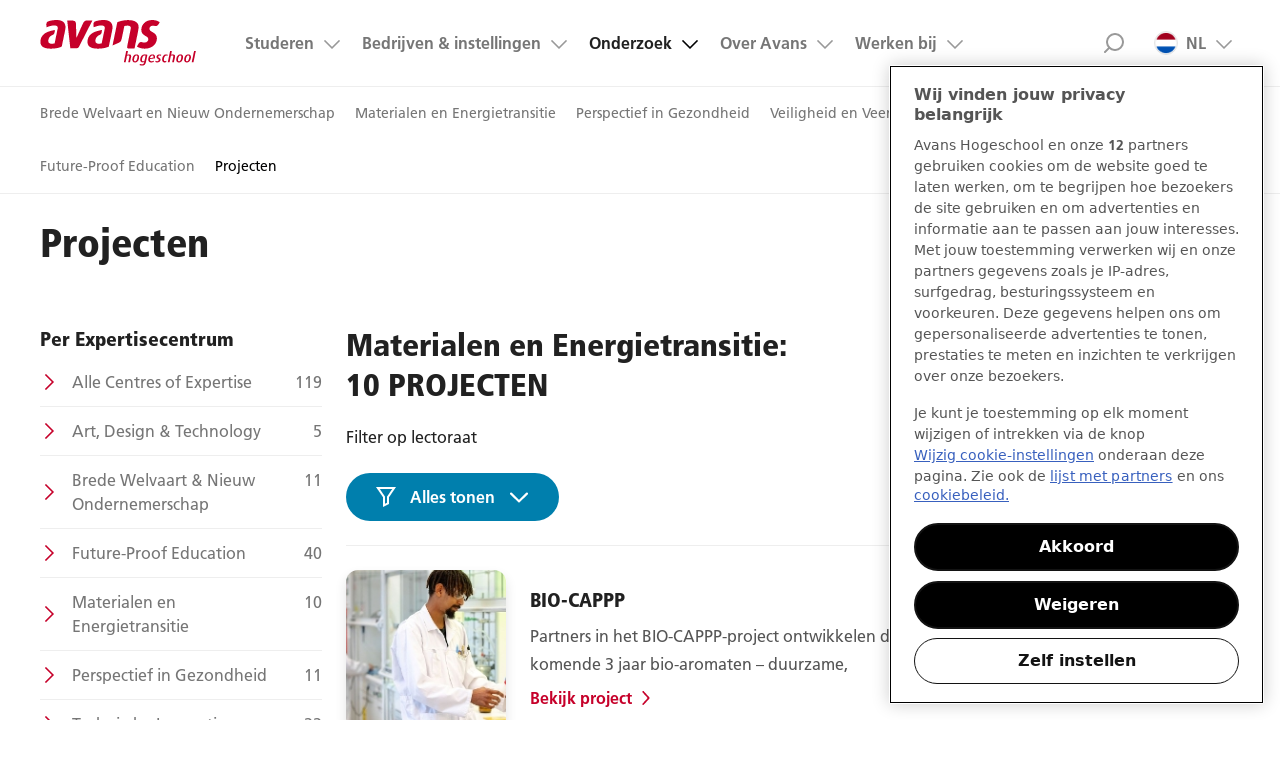

--- FILE ---
content_type: text/html;charset=UTF-8
request_url: https://www.avans.nl/onderzoek/projecten/overzicht/EXPERTISE_CENTRE/CENTRE_OF_EXPERTISE_BIOBASED_ECONOMY?page=7
body_size: 12127
content:
<!DOCTYPE html PUBLIC "-//W3C//DTD XHTML 1.0 Transitional//EN" "http://www.w3.org/TR/xhtml1/DTD/xhtml1-transitional.dtd">

<html class="" lang="nl">

<head>

    <!-- Begin van toestemmingsmelding voor cookies voor avans.nl -->
        <script src="https://cdn.cookielaw.org/scripttemplates/otSDKStub.js" data-document-language="true" type="text/javascript" charset="UTF-8" data-domain-script="400cf7ef-1614-45f9-80df-6781763780d0" ></script>
        <script type="text/javascript">
            function OptanonWrapper() {}
        </script>
        <!-- Einde van toestemmingsmelding voor cookies voor avans.nl -->
    <meta charset="utf-8">
<meta http-equiv="X-UA-Compatible" content="IE=edge,chrome=1">

<meta name="viewport" content="width=device-width">

<!-- Google Tag Manager -->
<script>
    window.dataLayer = window.dataLayer || [];

    (function (w, d, s, l, i) {
        w[l] = w[l] || [];
        w[l].push(
            {'gtm.start': new Date().getTime(), event: 'gtm.js'}
        );
        var f = d.getElementsByTagName(s)[0],
            j = d.createElement(s), dl = l != 'dataLayer' ? '&l=' + l : '';
        j.async = true;
        j.src =
            'https://www.googletagmanager.com/gtm.js?id=' + i + dl;
        f.parentNode.insertBefore(j, f);
    })
    (window, document, 'script', 'dataLayer', 'GTM-T5SL7CX');
</script>
<!-- End Google Tag Manager -->

<link rel="preload" href='/fonts/FrutigerLTW05-45Light.woff2?v=5.3.0-181125-1101' as="font" crossorigin/>
<link rel="preload" href='/fonts/FrutigerLTW05-55Roman.woff2?v=5.3.0-181125-1101' as="font" crossorigin/>
<link rel="preload" href='/fonts/FrutigerLTW05-65Bold.woff2?v=5.3.0-181125-1101' as="font" crossorigin/>
<link rel="preload" href='/fonts/FrutigerLTW05-77BlackCond.woff2?v=5.3.0-181125-1101' as="font" crossorigin/>
<link rel="preload" href='/fonts/feather-icons.woff?v=5.3.0-181125-1101' as="font" crossorigin/>

<link rel="stylesheet" href="/css/style.css?v=5.3.0-181125-1101"/>

<meta http-equiv="cache-control" content="max-age=0"/>
<meta http-equiv="cache-control" content="no-cache"/>
<meta http-equiv="expires" content="0"/>
<meta http-equiv="expires" content="Tue, 01 Jan 1980 1:00:00 GMT"/>
<meta http-equiv="pragma" content="no-cache"/>

<!-- <script src="/js/responsive//modernizr.custom.js?v=5.3.0-181125-1101"></script> -->
<script src="/js/libs/jquery-3.7.1.min.js?v=5.3.0-181125-1101"></script>

<link rel="shortcut icon" href="/img/favicons/favicon.64.png">
<link rel="apple-touch-icon" href="/img/favicons/touch-icon.57.png">
<link rel="apple-touch-icon" sizes="72x72" href="/img/favicons/touch-icon.72.png">
<link rel="apple-touch-icon" sizes="114x114" href="/img/favicons/touch-icon.114.png">
<meta name="apple-mobile-web-app-capable" content="yes"><!-- Header contributions if applicable -->
    <title>Avans Hogeschool</title>
<meta prefix="og: http://ogp.me/ns#" property="og:title" content="Avans Hogeschool"/>
<meta name="keywords" content=""/>
<meta name="description" content=""/>
<meta prefix="og: http://ogp.me/ns#" property="og:description" content=""/>
<link rel="canonical" href="https://www.avans.nl/onderzoek/projecten/overzicht"/>
<meta prefix="og: http://ogp.me/ns#" property="og:image" content="/binaries/_ht_1559917368831/content/gallery/nextweb/insta-16.jpg-bewerkte-lucht.jpg"/>
</head>

<body>

<!-- Google Tag Manager (noscript) -->
<noscript>
    <iframe src="https://www.googletagmanager.com/ns.html?id=GTM-T5SL7CX"
            height="0" width="0" style="display:none;visibility:hidden">
    </iframe>
</noscript>
<!-- End Google Tag Manager (noscript) --><div id="st-container" class="st-container">
    <div class="st-pusher">

        <div class="st-content">
            <header class="page__header">
    <div class="top-bar layout-full-width-block">
        <!-- div to span the whole page -->
        <div class="top-bar__content">
            <a class="logo__img" href="/" style="background-image: url('/img/XL-Logo.svg')" alt="Avans hogeschool">Avans hogeschool</a>
            
            <div class="top-bar__container" id="search-id">
                <!-- div to contain the top nav and the logo -->
                <a class="skip-link nav-link" href="#nav-id">Menu</a>

                <a class="skip-link search-link" href="#search-id">Zoek</a>

                <nav class="nav" id="nav-id">
                    <a href="#skip-to-content" class="screen-reader-only">Ga naar content gedeelte</a>
                    <ul class="main-nav nav__list">
                        <li class="nav__item nav__item--top-level  nav__item--has-sub ">
                                    <a class="nav__link nav__link--top-level "
                                       href="/studeren">Studeren</a>
                                    <ul class="nav__sub nav__list">
      <li class="nav__item nav__item--sub">
                              <a class="nav__link nav__link--sub " href="/studeren/opleidingen">Opleidingen</a>
                           </li>
                        <li class="nav__item nav__item--sub">
                              <a class="nav__link nav__link--sub " href="/opleidingen/interessegebieden">Interessegebieden</a>
                           </li>
                        <li class="nav__item nav__item--sub">
                              <a class="nav__link nav__link--sub " href="/studeren/studiekeuze">Studiekeuze</a>
                           </li>
                        <li class="nav__item nav__item--sub">
                              <a class="nav__link nav__link--sub " href="/studeren/opleidingstypes">Opleidingstypes</a>
                           </li>
                        <li class="nav__item nav__item--sub">
                              <a class="nav__link nav__link--sub " href="/opleidingen/open-dagen">Open dagen</a>
                           </li>
                        <li class="nav__item nav__item--sub">
                              <a class="nav__link nav__link--sub " href="/studeren/praktische-zaken">Praktische zaken</a>
                           </li>
                        </ul>

</li>
                            <li class="nav__item nav__item--top-level  nav__item--has-sub ">
                                    <a class="nav__link nav__link--top-level "
                                       href="/bedrijven-en-instellingen">Bedrijven &amp; instellingen</a>
                                    <ul class="nav__sub nav__list">
      <li class="nav__item nav__item--sub">
                              <a class="nav__link nav__link--sub " href="/bedrijven-en-instellingen/stages-en-opdrachten">Stages en opdrachten</a>
                           </li>
                        <li class="nav__item nav__item--sub">
                              <a class="nav__link nav__link--sub " href="/bedrijven-en-instellingen/opdrachten-bedrijfsleven">Opdracht vanuit het bedrijfsleven</a>
                           </li>
                        <li class="nav__item nav__item--sub">
                              <a class="nav__link nav__link--sub " href="/bedrijven-en-instellingen/samenwerken-in-de-regio">Samenwerken in de regio</a>
                           </li>
                        <li class="nav__item nav__item--sub">
                              <a class="nav__link nav__link--sub " href="/bedrijven-en-instellingen/scholing-medewerkers">Scholing medewerkers</a>
                           </li>
                        </ul>

</li>
                            <li class="nav__item nav__item--top-level  nav__item--has-sub nav__sub--opened">
                                    <a class="nav__link nav__link--top-level nav__link--active"
                                       href="/onderzoek">Onderzoek</a>
                                    <ul class="nav__sub nav__list">
      <li class="nav__item nav__item--sub">
                              <a class="nav__link nav__link--sub " href="/onderzoek/expertisecentra/brede-welvaart-en-nieuw-ondernemerschap">Brede Welvaart en Nieuw Ondernemerschap</a>
                           </li>
                        <li class="nav__item nav__item--sub">
                              <a class="nav__link nav__link--sub " href="/onderzoek/expertisecentra/mnext">Materialen en Energietransitie</a>
                           </li>
                        <li class="nav__item nav__item--sub">
                              <a class="nav__link nav__link--sub " href="/onderzoek/expertisecentra/perspectief-in-gezondheid">Perspectief in Gezondheid</a>
                           </li>
                        <li class="nav__item nav__item--sub">
                              <a class="nav__link nav__link--sub " href="/onderzoek/expertisecentra/veiligheid-en-veerkracht">Veiligheid en Veerkracht</a>
                           </li>
                        <li class="nav__item nav__item--sub">
                              <a class="nav__link nav__link--sub " href="/onderzoek/expertisecentra/art-design-and-technology">Art, Design and Technology</a>
                           </li>
                        <li class="nav__item nav__item--sub">
                              <a class="nav__link nav__link--sub " href="/onderzoek/expertisecentra/future-proof-education">Future-Proof Education</a>
                           </li>
                        <li class="nav__item nav__item--sub">
                              <a class="nav__link nav__link--sub nav__link--active" href="/onderzoek/projecten">Projecten</a>
                           </li>
                        </ul>

</li>
                            <li class="nav__item nav__item--top-level  nav__item--has-sub ">
                                    <a class="nav__link nav__link--top-level "
                                       href="/over-avans">Over Avans</a>
                                    <ul class="nav__sub nav__list">
      <li class="nav__item nav__item--sub">
                              <a class="nav__link nav__link--sub " href="/over-avans/organisatie">Organisatie</a>
                           </li>
                        <li class="nav__item nav__item--sub">
                              <a class="nav__link nav__link--sub " href="/over-avans/contact-en-locaties">Contact en Locaties</a>
                           </li>
                        <li class="nav__item nav__item--sub">
                              <a class="nav__link nav__link--sub " href="/over-avans/agenda">Agenda</a>
                           </li>
                        <li class="nav__item nav__item--sub">
                              <a class="nav__link nav__link--sub " href="/over-avans/nieuws-en-pers/nieuwsberichten">Nieuws en Pers</a>
                           </li>
                        <li class="nav__item nav__item--sub">
                              <a class="nav__link nav__link--sub " href="/over-avans/alumni">Alumni</a>
                           </li>
                        </ul>

</li>
                            <li class="nav__item nav__item--top-level  nav__item--has-sub ">
                                    <a class="nav__link nav__link--top-level "
                                       href="/werken-bij-avans">Werken bij</a>
                                    <ul class="nav__sub nav__list">
      <li class="nav__item nav__item--sub">
                              <a class="nav__link nav__link--sub " href="/werken-bij-avans/vacatures">Alle vacatures</a>
                           </li>
                        <li class="nav__item nav__item--sub">
                              <a class="nav__link nav__link--sub " href="/werken-bij-avans/vakgebieden">Vakgebieden</a>
                           </li>
                        <li class="nav__item nav__item--sub">
                              <a class="nav__link nav__link--sub " href="/werken-bij-avans/verhalen-medewerkers">Onze verhalen</a>
                           </li>
                        <li class="nav__item nav__item--sub">
                              <a class="nav__link nav__link--sub " href="/werken-bij-avans/ontdek-avans">Ontdek Avans</a>
                           </li>
                        <li class="nav__item nav__item--sub">
                              <a class="nav__link nav__link--sub " href="/werken-bij-avans/kandidatenportaal">Kandidatenportaal</a>
                           </li>
                        </ul>

</li>
                            <li class="nav__item nav__item--top-level  nav__item--has-sub nav__item--taalswitch">
                                    <a class="nav__link nav__link--top-level "
                                       href="#">NL<img class="nav__item-flag" src="/img/flag-nl.png" width="16" height="12" alt="NL vlag"/>
                                        </a>
                                    <ul class="nav__sub nav__list">
      <li class="nav__item nav__item--sub">
                              <a class="nav__link nav__link--sub " href="https://www.avans.nl/international">International<img class="nav__item-flag" src="/img/flag-international.png" width="16" height="12" alt=""/>
                                 </a>
                           </li>
                        </ul>

</li>
                            </ul>
                    <a href="#" class="skip-link close-icon">Sluit menu</a>
                    <!-- / util nav -->
                    <div class="links__list-block" data-widget-type="discover-us-widget" data-widget-title="Direct naar" data-widget-has-image="false">
    <h4 class="links__header">Direct naar</h4>
    <div class="discover__items">
        </div>
</div></nav>
                <form class="top-search" class="inline-search" action="/zoeken" method="POST" autocomplete="off">
                    <div class="top-search__container">
                        <label for="txtSearch"
                               class="visuallyhidden">Zoeken</label>
                        <input id="txtSearch" name="q" class="input input--search top-search__input" type="search"
                               placeholder="Zoeken..."
                               required="required"/>
                        <button type="submit" class="top-search__button">Search</button>
                        <a href="#" class="skip-link close-icon">Close search</a>
                    </div>
                    <div class="inline-search-result"></div>
                </form>
                <!-- / of top nav -->
            </div>
            <!-- /  of logo -->
        </div>
        <!-- / nav/logo div -->
    </div>
    <!-- / contain div -->
</header>

<div class="layout-full-width-block submenu">
    <div class="layout-full-width-block__content">
        <ul class="submenu__list">

            <li class="submenu__item">
                                    <a href="/onderzoek/expertisecentra/brede-welvaart-en-nieuw-ondernemerschap" 
                                       class="submenu__link ">Brede Welvaart en Nieuw Ondernemerschap</a>
                                </li>
                            <li class="submenu__item">
                                    <a href="/onderzoek/expertisecentra/mnext" 
                                       class="submenu__link ">Materialen en Energietransitie</a>
                                </li>
                            <li class="submenu__item">
                                    <a href="/onderzoek/expertisecentra/perspectief-in-gezondheid" 
                                       class="submenu__link ">Perspectief in Gezondheid</a>
                                </li>
                            <li class="submenu__item">
                                    <a href="/onderzoek/expertisecentra/veiligheid-en-veerkracht" 
                                       class="submenu__link ">Veiligheid en Veerkracht</a>
                                </li>
                            <li class="submenu__item">
                                    <a href="/onderzoek/expertisecentra/art-design-and-technology" 
                                       class="submenu__link ">Art, Design and Technology</a>
                                </li>
                            <li class="submenu__item">
                                    <a href="/onderzoek/expertisecentra/future-proof-education" 
                                       class="submenu__link ">Future-Proof Education</a>
                                </li>
                            <li class="submenu__item">
                                    <a href="/onderzoek/projecten" 
                                       class="submenu__link submenu__link--active">Projecten</a>
                                </li>
                            </ul>
    </div>
</div>
<div id="skip-to-content">
                <!-- Start content -->
<main class="research" role="main">

    <div id="research_menu_duplicate"></div>
    <header class="pr-banner mt-10 bg-cover bg-overlay no-image" style="background-image: url('')" role="banner">
    <div class="container">
        <div class="row">
            <div class="col-xs-12 col-md-6">
                <div class="pr-banner titles-container">
                    <div class="titles project-center">
                        <h1 class="ec-title">Projecten</h1>
                    </div>
                </div>
            </div>
        </div>
        <div>
</header><section class="research-content container content-page">
        <nav class="research-menu">

    <div id="project_menu" class="">
        <h4>Per&nbsp;Expertisecentrum</h4>
        <div class="page-menu__container">
            <ul class="page-menu__list">
                <li class="page-menu__item">
                    <a class="page-menu__link"  href="/onderzoek/projecten/overzicht" >Alle Centres of Expertise<span
                            class="count  ">119</span></a>
                </li>
                <li class="page-menu__item ">
                        <a
                                href="/onderzoek/projecten/overzicht/EXPERTISE_CENTRE/KUNST_%26_+VORMGEVING?page=7" 
                                class="clearfix page-menu__link">Art, Design &amp; Technology<span
                                class="count pull-right">5</span></a>
                    </li>
                <li class="page-menu__item ">
                        <a
                                href="/onderzoek/projecten/overzicht/EXPERTISE_CENTRE/SUSTAINABLE_BUSINESS?page=7" 
                                class="clearfix page-menu__link">Brede Welvaart &amp; Nieuw Ondernemerschap<span
                                class="count pull-right">11</span></a>
                    </li>
                <li class="page-menu__item ">
                        <a
                                href="/onderzoek/projecten/overzicht/EXPERTISE_CENTRE/FUTURE_PROOF_EDUCATION?page=7" 
                                class="clearfix page-menu__link">Future-Proof Education<span
                                class="count pull-right">40</span></a>
                    </li>
                <li class="page-menu__item active">
                        <a
                                
                                class="clearfix page-menu__link">Materialen en Energietransitie<span
                                class="count pull-right">10</span></a>
                    </li>
                <li class="page-menu__item ">
                        <a
                                href="/onderzoek/projecten/overzicht/EXPERTISE_CENTRE/CARING_SOCIETY+3.0?page=7" 
                                class="clearfix page-menu__link">Perspectief in Gezondheid<span
                                class="count pull-right">11</span></a>
                    </li>
                <li class="page-menu__item ">
                        <a
                                href="/onderzoek/projecten/overzicht/EXPERTISE_CENTRE/DUURZAME_INNOVATIE?page=7" 
                                class="clearfix page-menu__link">Technische Innovatie<span
                                class="count pull-right">22</span></a>
                    </li>
                <li class="page-menu__item ">
                        <a
                                href="/onderzoek/projecten/overzicht/EXPERTISE_CENTRE/VEILIGHEID?page=7" 
                                class="clearfix page-menu__link">Veiligheid &amp; Veerkracht<span
                                class="count pull-right">7</span></a>
                    </li>
                </ul>
        </div>
    </div>
    </nav>



<script src="/js/backtooverview.js?v=5.3.0-181125-1101"></script>

<main class="research" role="main">
    <section class="ec-content">
        <h2 class="projects-header hidden-xs hidden-sm">
                    Materialen en Energietransitie: 10&nbsp;PROJECTEN</h2>

            <span class="filter-project-label">Filter op lectoraat</span> <nav class="filters-radio">
                    <ul>
                        <li class="active">
                                    <a href="#">
                                        <div class="flex-1">Alle lectoraten</div> <span>10</span>
                                    </a>
                                </li>
                            <li>
                                                <a href="/onderzoek/projecten/overzicht/EXPERTISE_CENTRE/CENTRE_OF_EXPERTISE_BIOBASED_ECONOMY/LECTORATE/LECTORATE_BIOBASED_BOUWEN">
                                                    <span class="flex-1">Biobased Bouwen</span>
                                                    <span>3</span>
                                                </a>
                                            </li>
                                        <li>
                                                <a href="/onderzoek/projecten/overzicht/EXPERTISE_CENTRE/CENTRE_OF_EXPERTISE_BIOBASED_ECONOMY/LECTORATE/LECTORATE_BIOBASED_BUILDING_BLOCKS_AND_PRODUCTS">
                                                    <span class="flex-1">Biobased Building Blocks and Products</span>
                                                    <span>5</span>
                                                </a>
                                            </li>
                                        <li>
                                                <a href="/onderzoek/projecten/overzicht/EXPERTISE_CENTRE/CENTRE_OF_EXPERTISE_BIOBASED_ECONOMY/LECTORATE/LECTORATE_BIOBASED_RESOURCES-AND-ENERGY">
                                                    <span class="flex-1">Biobased Resources and Energy</span>
                                                    <span>1</span>
                                                </a>
                                            </li>
                                        <li>
                                                <a href="/onderzoek/projecten/overzicht/EXPERTISE_CENTRE/CENTRE_OF_EXPERTISE_BIOBASED_ECONOMY/LECTORATE/CULTURAL_AND_CREATIVE_INDUSTRIES">
                                                    <span class="flex-1">Cultural and Creative Industries</span>
                                                    <span>1</span>
                                                </a>
                                            </li>
                                        </ul>
                    <button class="filter__button btn--secondary filter__button--show">Alles tonen</button>
                    <button class="filter__button btn--secondary filter__button--hide">Filter sluiten</button>

                </nav>
            <form id="postForm" method="POST">
                <input type="hidden" id="origin" name="origin" value="/onderzoek/projecten/overzicht/EXPERTISE_CENTRE/CENTRE_OF_EXPERTISE_BIOBASED_ECONOMY"/> <article class="result-block result-block--research">
    <div class="result-block__link" style="cursor: pointer;">
        <div class="result-block__image-container">
            <div class="result-block__image-hover-overlay">
                <img alt="BIO-CAPPP" class="result-block__image lazy" data-src="/binaries/_ht_1688740146760/content300/content/gallery/nextweb/onderzoek-nieuw/mnext/230707_mnext_project-bio-cappbio-cappp.jpeg">
            </div>
        </div>
        <h4 class="result-block__header mobile-only">BIO-CAPPP</h4>
        <div class="result-block__content-container">
            <h4 class="result-block__header desktop-only">BIO-CAPPP</h4>
            <div class="result-block__content">
                <p>Partners in het BIO-CAPPP-project ontwikkelen de komende 3 jaar bio-aromaten – duurzame, chemische bouwstenen – en passen deze toe in producten voor onder meer de bouw- en textielsector. Het gebruik van deze bio-aromaten maakt de producten niet alleen duurzamer, maar geeft ze ook premium eigenschappen. Op deze manier draagt BIO-CAPPP bij aan de overgang naar een circulaire economie. Het project heeft een totaal budget van € 4,3 miljoen en wordt medegefinancierd door Interreg Vlaanderen-Nederland, VLAIO, de provincies Antwerpen, Oost-Vlaanderen en Noord-Brabant en het Nederlandse Ministerie van Economische Zaken en Klimaat.</p>
                <button type="submit" data-widget-int-elmt="text-link" formaction="/onderzoek/projecten/detail/bio-cappp" class="result-block__link-more">Bekijk project</button>
            </div>
        </div>
    </div>
</article><article class="result-block result-block--research">
    <div class="result-block__link" style="cursor: pointer;">
        <div class="result-block__image-container">
            <div class="result-block__image-hover-overlay">
                <img alt="Better Biobased Building Blocks (B4)" class="result-block__image lazy" data-src="/binaries/_ht_1718176799464/content300/content/gallery/nextweb/onderzoek-nieuw/projecten/mnext/jtfb4_infographic.jpg">
            </div>
        </div>
        <h4 class="result-block__header mobile-only">Better Biobased Building Blocks (B4)</h4>
        <div class="result-block__content-container">
            <h4 class="result-block__header desktop-only">Better Biobased Building Blocks (B4)</h4>
            <div class="result-block__content">
                <p>De komende 3 jaar gaan 11 partners in West-Noord-Brabant onder leiding van TNO aan de slag om met lokale plantaardige reststromen groene bouwstenen te maken. Van gras naar lijm, van suikerbietenpulp naar verf of van houtsnippers naar isolatieschuim zijn voorbeelden van wat het B4-project - Better Biobased Building Blocks - voor ogen heeft.</p>
                <button type="submit" data-widget-int-elmt="text-link" formaction="/onderzoek/projecten/detail/better-biobased-building-blocks-b4" class="result-block__link-more">Bekijk project</button>
            </div>
        </div>
    </div>
</article><article class="result-block result-block--research">
    <div class="result-block__link" style="cursor: pointer;">
        <div class="result-block__image-container">
            <div class="result-block__image-hover-overlay">
                <img alt="Collectieve Innovatie voor de Biobased Transitie" class="result-block__image lazy" data-src="/binaries/_ht_1743493140465/content300/content/gallery/nextweb/onderzoek-nieuw/art-design-technology/collectieve-innovatie-voor-de-biobased-transitie.jpg">
            </div>
        </div>
        <h4 class="result-block__header mobile-only">Collectieve Innovatie voor de Biobased Transitie</h4>
        <div class="result-block__content-container">
            <h4 class="result-block__header desktop-only">Collectieve Innovatie voor de Biobased Transitie</h4>
            <div class="result-block__content">
                <p>Het project Collectieve Innovatie voor de Biobased Transitie onderzoekt hoe innovatieve, missiegedreven benaderingen de overgang naar een biobased economie kunnen versnellen. Eerder onderzoek, zoals Van Award naar Impact, toonde aan dat de gewenste transitie naar een duurzame maatschappij niet uitsluitend aan de markt of marktdenken kan worden overgelaten.</p>
                <button type="submit" data-widget-int-elmt="text-link" formaction="/onderzoek/projecten/detail/collectieve-innovatie-voor-de-biobased-transitie" class="result-block__link-more">Bekijk project</button>
            </div>
        </div>
    </div>
</article><article class="result-block result-block--research">
    <div class="result-block__link" style="cursor: pointer;">
        <div class="result-block__image-container">
            <div class="result-block__image-hover-overlay">
                <img alt="CurCol: Natuurlijke kleuren voor een groeiende economie" class="result-block__image lazy" data-src="/binaries/_ht_1617787945888/content300/content/gallery/nextweb/onderzoek-nieuw/projecten/curcol-banner-600x800.png">
            </div>
        </div>
        <h4 class="result-block__header mobile-only">CurCol: Natuurlijke kleuren voor een groeiende economie</h4>
        <div class="result-block__content-container">
            <h4 class="result-block__header desktop-only">CurCol: Natuurlijke kleuren voor een groeiende economie</h4>
            <div class="result-block__content">
                <p>Het Interreg NWE project CurCol onderzoekt het economisch potentieel voor de productieketens van regionaal geproduceerde planten tot kleurstoffen in plastic en papieren verpakkingen.</p>
                <button type="submit" data-widget-int-elmt="text-link" formaction="/onderzoek/projecten/detail/curcol-natuurlijke-kleuren-gebaseerd-op-kurkumine" class="result-block__link-more">Bekijk project</button>
            </div>
        </div>
    </div>
</article><article class="result-block result-block--research">
    <div class="result-block__link" style="cursor: pointer;">
        <div class="result-block__image-container">
            <div class="result-block__image-hover-overlay">
                <img alt="Energie(k) Onderwijs" class="result-block__image lazy" data-src="/binaries/_ht_1698235817645/content300/content/gallery/nextweb/onderzoek-nieuw/mnext/energiek-onderwijs-hoofdfoto-avans-hogeschool.jpg">
            </div>
        </div>
        <h4 class="result-block__header mobile-only">Energie(k) Onderwijs</h4>
        <div class="result-block__content-container">
            <h4 class="result-block__header desktop-only">Energie(k) Onderwijs</h4>
            <div class="result-block__content">
                <p>Energie(k) Onderwijs is een grensregioproject dat jongeren en volwassenen gaat werven, opleiden, omscholen en bijscholen voor beroepen om de energietransitie mogelijk te maken. Avans Hogeschool is de komende 3 jaar penvoerder van het project Energie(k) Onderwijs dat vanuit het Interreg VI programma Vlaanderen Nederland wordt uitgevoerd met subsidie van het Europese Fonds voor Regionale Ontwikkeling (EFRO).</p>
                <button type="submit" data-widget-int-elmt="text-link" formaction="/onderzoek/projecten/detail/energiek-onderwijs" class="result-block__link-more">Bekijk project</button>
            </div>
        </div>
    </div>
</article></form>

            <!-- Pagination -->
            <footer class="resultpage__footer">
        <h5>
            1 - 5 &nbspvan&nbsp10 Materialen en Energietransitie</h5>
        <div class="pagination">

                <ol class="pagination__list">
                    <li class="pagination__item">
                            <a href="/onderzoek/projecten/overzicht/EXPERTISE_CENTRE/CENTRE_OF_EXPERTISE_BIOBASED_ECONOMY?page=1"
                               class="pagination__link  pagination__link--active">
                                    1</a></li>
                    <li class="pagination__item">
                            <a href="/onderzoek/projecten/overzicht/EXPERTISE_CENTRE/CENTRE_OF_EXPERTISE_BIOBASED_ECONOMY?page=2"
                               class="pagination__link  ">
                                    2</a></li>
                    </ol>
                </div>
        </footer>
</section>
</main>
<script src="/js/backtooverview.js?v=5.3.0-181125-1101"></script>

<script>
    
    var twitterInterval =6000;
    
    var asyncTwitterUrl = "/twitterfeeds-async?nrOftweets=20@nextweb:twitterAuthenticationData";

</script>

<aside class="widgets flex-y gap">
    </div>
</aside></section>
</main>
<!-- End content -->


</div>
            <footer class="page-footer ">
    <div class="layout-full-width-block__content page-footer__content">
        <div class="footer-links">
            <div class="links__list-block" data-widget-type="discover-us-widget" data-widget-title="Direct naar" data-widget-has-image="false">
    <h4 class="links__header">Direct naar</h4>
    <div class="discover__items">
        
    <div>
                <span>
                

        <nav id="page-menu" >
            <ul>
                            <li ><a href="/studeren/opleidingen">Opleidingen</a></li>
                            <li ><a href="/opleidingen/open-dagen">Open dagen</a></li>
                            <li ><a href="/werken-bij-avans/vacatures">Vacatures</a></li>
                            <li ><a href="https://avans.sharepoint.com/">Avans Intranet</a></li>
                            <li ><a href="/over-avans/contact-en-locaties">Contact</a></li>
            </ul>
        </nav>

                </span>
    </div>
</div>
</div><script type="application/javascript">
    function share(url) {
        window.open(url + encodeURIComponent(window.location));
    }

    function mailto() {
        document.location = "mailto:?subject=" + encodeURIComponent(document.location);
    }
</script>

<div class="links__list-block"
     data-widget-type="share-us-widget"
     data-widget-title="Deel deze pagina"
     data-widget-has-image="false">
    <h4 class="links__header">Deel deze pagina</h4>
    <ul class="links__list links__list--share">
        <li class="footer-link__item footer-link__item--icon footer-link__item--follow footer-link__item--share footer-link__item--twitter">
            <a data-widget-int-elmt="social-icon-link"
               href="https://twitter.com/intent/tweet?url=https://www.avans.nl/onderzoek/projecten/overzicht/EXPERTISE_CENTRE/CENTRE_OF_EXPERTISE_BIOBASED_ECONOMY"
               target="_blank" rel="noreferrer"
               class="footer-link__link footer-link__link--icon footer-link__link--twitter"
               title="Deel op Twitter">
                <svg width="300" height="300" viewBox="0 0 300 300" version="1.1" xmlns="http://www.w3.org/2000/svg">
    <path fill="currentColor" d="M178.57 127.15 290.27 0h-26.46l-97.03 110.38L89.34 0H0l117.13 166.93L0 300.25h26.46l102.4-116.59 81.8 116.59h89.34M36.01 19.54H76.66l187.13 262.13h-40.66"/>
</svg><span class="visually-hidden">Deel op Twitter</span>
            </a>
        </li>
        <li class="footer-link__item footer-link__item--icon footer-link__item--follow footer-link__item--share footer-link__item--facebook">
            <a data-widget-int-elmt="social-icon-link"
               href="https://www.facebook.com/sharer/sharer.php?u=https://www.avans.nl/onderzoek/projecten/overzicht/EXPERTISE_CENTRE/CENTRE_OF_EXPERTISE_BIOBASED_ECONOMY"
               target="_blank" rel="noreferrer"
               class="footer-link__link footer-link__link--icon footer-link__link--facebook"
               title="Deel op Facebook">
                <svg width="40px" height="40px" viewBox="0 0 40 40" version="1.1" xmlns="http://www.w3.org/2000/svg" xmlns:xlink="http://www.w3.org/1999/xlink">
    <g id="Symbols" stroke="none" stroke-width="1" fill="none" fill-rule="evenodd">
        <g id="Footer-XL" transform="translate(-1170.000000, -68.000000)">
            <g id="Icon-SocialChannel-Facebook" transform="translate(1170.000000, 68.000000)">
                <path fill="currentColor" d="M25.3846164,10.1442296 L25.3846164,13.3173056 L23.4975966,13.3173056 C22.8084897,13.3173056 22.3437516,13.4615352 22.1033662,13.7499998 C21.8629808,14.0384618 21.7427881,14.4711506 21.7427881,15.0480772 L21.7427881,17.319712 L25.2644237,17.319712 L24.795674,20.8774029 L21.7427881,20.8774029 L21.7427881,30 L18.0649044,30 L18.0649044,20.8774029 L15,20.8774029 L15,17.319712 L18.0649044,17.319712 L18.0649044,14.6995176 C18.0649044,13.209126 18.481566,12.0532886 19.3149052,11.2319705 C20.1482418,10.4106523 21.2580057,10 22.644232,10 C23.822122,10 24.7355736,10.0480765 25.3846164,10.1442296 Z" id="Page-1" fill="#999999"></path>
            </g>
        </g>
    </g>
  </svg><span class="visually-hidden">Deel op Facebook</span>
            </a>
        </li>
        <li class="footer-link__item footer-link__item--icon footer-link__item--follow footer-link__item--share footer-link__item--linkedin">
            <a data-widget-int-elmt="social-icon-link"
               href="javascript:share('https://www.linkedin.com/shareArticle?mini=true&title=&url=');"
               class="footer-link__link footer-link__link--icon footer-link__link--linkedin"
               title="Deel op LinkedIn">
                <svg width="40px" height="40px" viewBox="0 0 40 40" version="1.1" xmlns="http://www.w3.org/2000/svg" xmlns:xlink="http://www.w3.org/1999/xlink">
    <g id="Symbols" stroke="none" stroke-width="1" fill="none" fill-rule="evenodd">
        <g id="Footer-XL" transform="translate(-1420.000000, -68.000000)">
            <g id="Icon-SocialChannel-LinkedIn" transform="translate(1420.000000, 68.000000)">
                <path d="M14.5442716,15.2109365 L14.5442716,28.1145817 L10.2473958,28.1145817 L10.2473958,15.2109365 L14.5442716,15.2109365 Z M14.8177091,11.22656 C14.8263891,11.8602437 14.6072074,12.3897528 14.1601553,12.815102 C13.7131062,13.2404512 13.1250041,13.4531228 12.3958334,13.4531228 L12.3697916,13.4531228 C11.6579826,13.4531228 11.0850717,13.2404512 10.6510417,12.815102 C10.2170117,12.3897528 10,11.8602437 10,11.22656 C10,10.5841962 10.2235221,10.0525171 10.6705729,9.6315079 C11.1176238,9.21049875 11.7013853,9 12.4218748,9 C13.1423641,9 13.7196162,9.21049875 14.1536453,9.6315079 C14.5876745,10.0525171 14.8090291,10.5841962 14.8177091,11.22656 Z M30,20.7187493 L30,28.1145817 L25.7161459,28.1145817 L25.7161459,21.2135414 C25.7161459,20.3020773 25.5403672,19.5881094 25.1888009,19.0716144 C24.8372376,18.5551165 24.2881985,18.2968748 23.541666,18.2968748 C22.9947881,18.2968748 22.5368947,18.4466106 22.1679685,18.746091 C21.7990423,19.0455744 21.5234377,19.4166619 21.341146,19.8593739 C21.2456602,20.1197914 21.1979173,20.4713518 21.1979173,20.914061 L21.1979173,28.1145817 L16.9140632,28.1145817 C16.9314232,24.6510226 16.9401032,21.842891 16.9401032,19.6901023 C16.9401032,17.5373136 16.9357632,16.2526036 16.9270832,15.8359374 L16.9140632,15.2109365 L21.1979173,15.2109365 L21.1979173,17.0859361 L21.1718744,17.0859361 C21.345486,16.8081557 21.5234377,16.565104 21.7057293,16.3567694 C21.888021,16.1484349 22.1332456,15.9227432 22.441406,15.6796857 C22.7495664,15.4366282 23.1271668,15.2478295 23.5742189,15.1132807 C24.021268,14.978732 24.5182272,14.9114561 25.0651051,14.9114561 C26.5494872,14.9114561 27.7430513,15.4040724 28.6458325,16.3893223 C29.5486138,17.3745694 30,18.8176981 30,20.7187493 Z" id="Page-1" fill="currentColor"></path>
            </g>
        </g>
    </g>
</svg><span class="visually-hidden">Deel op LinkedIn</span>
            </a>
        </li>
        <li class="footer-link__item footer-link__item--icon footer-link__item--follow footer-link__item--share footer-link__item--mail">
            <a data-widget-int-elmt="email-link"
               href="javascript:mailto()"
               class="footer-link__link footer-link__link--icon footer-link__link--mail"
               title="Deel via Mail">
                <svg width="21px" height="16px" viewBox="0 0 21 16" version="1.1" xmlns="http://www.w3.org/2000/svg" xmlns:xlink="http://www.w3.org/1999/xlink">
    <g id="mail-co" stroke="none" stroke-width="1" fill="none" fill-rule="evenodd">
        <g id="mail" stroke="currentColor" stroke-width="2">
            <rect id="Rectangle" x="1" y="1" width="19" height="14" rx="2"></rect>
            <polyline id="Path-2" points="1 1 10.5620969 10 20 1"></polyline>
            <path d="M1,15 L8,8" id="Path-3"></path>
            <path d="M13,8 L19,14" id="Path-4"></path>
        </g>
    </g>
</svg><span class="visually-hidden">Deel via Mail</span>
            </a>
        </li>
        <li class="footer-link__item footer-link__item--icon footer-link__item--follow footer-link__item--share footer-link__item--whatsapp">
                <a data-widget-int-elmt="social-icon-link"
                   href="https://api.whatsapp.com/send?text=https://www.avans.nl/onderzoek/projecten/overzicht/EXPERTISE_CENTRE/CENTRE_OF_EXPERTISE_BIOBASED_ECONOMY"
                   data-action="share/whatsapp/share"
                   target="_blank"
                   class="footer-link__link footer-link__link--icon footer-link__link--whatsapp"
                   title="Deel op Whatsapp">
                    <svg xmlns="http://www.w3.org/2000/svg"
    width="24"
    height="24"
    viewBox="0 0 24 24">
    <path fill="currentColor"
        d="M.057 24l1.687-6.163c-1.041-1.804-1.588-3.849-1.587-5.946.003-6.556 5.338-11.891 11.893-11.891 3.181.001 6.167 1.24 8.413 3.488 2.245 2.248 3.481 5.236 3.48 8.414-.003 6.557-5.338 11.892-11.893 11.892-1.99-.001-3.951-.5-5.688-1.448l-6.305 1.654zm6.597-3.807c1.676.995 3.276 1.591 5.392 1.592 5.448 0 9.886-4.434 9.889-9.885.002-5.462-4.415-9.89-9.881-9.892-5.452 0-9.887 4.434-9.889 9.884-.001 2.225.651 3.891 1.746 5.634l-.999 3.648 3.742-.981zm11.387-5.464c-.074-.124-.272-.198-.57-.347-.297-.149-1.758-.868-2.031-.967-.272-.099-.47-.149-.669.149-.198.297-.768.967-.941 1.165-.173.198-.347.223-.644.074-.297-.149-1.255-.462-2.39-1.475-.883-.788-1.48-1.761-1.653-2.059-.173-.297-.018-.458.13-.606.134-.133.297-.347.446-.521.151-.172.2-.296.3-.495.099-.198.05-.372-.025-.521-.075-.148-.669-1.611-.916-2.206-.242-.579-.487-.501-.669-.51l-.57-.01c-.198 0-.52.074-.792.372s-1.04 1.016-1.04 2.479 1.065 2.876 1.213 3.074c.149.198 2.095 3.2 5.076 4.487.709.306 1.263.489 1.694.626.712.226 1.36.194 1.872.118.571-.085 1.758-.719 2.006-1.413.248-.695.248-1.29.173-1.414z"
    />
</svg><span class="visually-hidden">Deel op Whatsapp</span>
                </a>
            </li>
        </ul>
</div>
<div class="links__list-block"
     data-widget-type="follow-us-widget"
     data-widget-title="Volg Avans op sociale media"
     data-widget-has-image="false">
    <h4 class="links__header">Volg Avans op sociale media</h4>
    <ul class="links__list links__list--follow">
        <li class="footer-link__item footer-link__item--icon footer-link__item--follow">
                <a data-widget-int-elmt="social-icon-link"
                   href="https://www.facebook.com/avans"
                   target="_blank" rel="noreferrer"
                   class="footer-link__link footer-link__link--icon footer-link__link--facebook"
                   title="Volgen op Facebook">
                    <svg width="40px" height="40px" viewBox="0 0 40 40" version="1.1" xmlns="http://www.w3.org/2000/svg" xmlns:xlink="http://www.w3.org/1999/xlink">
    <g id="Symbols" stroke="none" stroke-width="1" fill="none" fill-rule="evenodd">
        <g id="Footer-XL" transform="translate(-1170.000000, -68.000000)">
            <g id="Icon-SocialChannel-Facebook" transform="translate(1170.000000, 68.000000)">
                <path fill="currentColor" d="M25.3846164,10.1442296 L25.3846164,13.3173056 L23.4975966,13.3173056 C22.8084897,13.3173056 22.3437516,13.4615352 22.1033662,13.7499998 C21.8629808,14.0384618 21.7427881,14.4711506 21.7427881,15.0480772 L21.7427881,17.319712 L25.2644237,17.319712 L24.795674,20.8774029 L21.7427881,20.8774029 L21.7427881,30 L18.0649044,30 L18.0649044,20.8774029 L15,20.8774029 L15,17.319712 L18.0649044,17.319712 L18.0649044,14.6995176 C18.0649044,13.209126 18.481566,12.0532886 19.3149052,11.2319705 C20.1482418,10.4106523 21.2580057,10 22.644232,10 C23.822122,10 24.7355736,10.0480765 25.3846164,10.1442296 Z" id="Page-1" fill="#999999"></path>
            </g>
        </g>
    </g>
  </svg><span class="visually-hidden">Volgen op Facebook</span>
                </a>
            </li>
        <li class="footer-link__item footer-link__item--icon footer-link__item--follow">
                <a data-widget-int-elmt="social-icon-link"
                   href="https://www.linkedin.com/company/avans-hogeschool"
                   target="_blank" rel="noreferrer"
                   class="footer-link__link footer-link__link--icon footer-link__link--linkedin"
                   title="Volgen op LinkedIn">
                    <svg width="40px" height="40px" viewBox="0 0 40 40" version="1.1" xmlns="http://www.w3.org/2000/svg" xmlns:xlink="http://www.w3.org/1999/xlink">
    <g id="Symbols" stroke="none" stroke-width="1" fill="none" fill-rule="evenodd">
        <g id="Footer-XL" transform="translate(-1420.000000, -68.000000)">
            <g id="Icon-SocialChannel-LinkedIn" transform="translate(1420.000000, 68.000000)">
                <path d="M14.5442716,15.2109365 L14.5442716,28.1145817 L10.2473958,28.1145817 L10.2473958,15.2109365 L14.5442716,15.2109365 Z M14.8177091,11.22656 C14.8263891,11.8602437 14.6072074,12.3897528 14.1601553,12.815102 C13.7131062,13.2404512 13.1250041,13.4531228 12.3958334,13.4531228 L12.3697916,13.4531228 C11.6579826,13.4531228 11.0850717,13.2404512 10.6510417,12.815102 C10.2170117,12.3897528 10,11.8602437 10,11.22656 C10,10.5841962 10.2235221,10.0525171 10.6705729,9.6315079 C11.1176238,9.21049875 11.7013853,9 12.4218748,9 C13.1423641,9 13.7196162,9.21049875 14.1536453,9.6315079 C14.5876745,10.0525171 14.8090291,10.5841962 14.8177091,11.22656 Z M30,20.7187493 L30,28.1145817 L25.7161459,28.1145817 L25.7161459,21.2135414 C25.7161459,20.3020773 25.5403672,19.5881094 25.1888009,19.0716144 C24.8372376,18.5551165 24.2881985,18.2968748 23.541666,18.2968748 C22.9947881,18.2968748 22.5368947,18.4466106 22.1679685,18.746091 C21.7990423,19.0455744 21.5234377,19.4166619 21.341146,19.8593739 C21.2456602,20.1197914 21.1979173,20.4713518 21.1979173,20.914061 L21.1979173,28.1145817 L16.9140632,28.1145817 C16.9314232,24.6510226 16.9401032,21.842891 16.9401032,19.6901023 C16.9401032,17.5373136 16.9357632,16.2526036 16.9270832,15.8359374 L16.9140632,15.2109365 L21.1979173,15.2109365 L21.1979173,17.0859361 L21.1718744,17.0859361 C21.345486,16.8081557 21.5234377,16.565104 21.7057293,16.3567694 C21.888021,16.1484349 22.1332456,15.9227432 22.441406,15.6796857 C22.7495664,15.4366282 23.1271668,15.2478295 23.5742189,15.1132807 C24.021268,14.978732 24.5182272,14.9114561 25.0651051,14.9114561 C26.5494872,14.9114561 27.7430513,15.4040724 28.6458325,16.3893223 C29.5486138,17.3745694 30,18.8176981 30,20.7187493 Z" id="Page-1" fill="currentColor"></path>
            </g>
        </g>
    </g>
</svg><span class="visually-hidden">Volgen op LinkedIn</span>
                </a>
            </li>
        <li class="footer-link__item footer-link__item--icon footer-link__item--follow">
                <a data-widget-int-elmt="social-icon-link"
                   href="https://www.youtube.com/user/avansonline"
                   target="_blank" rel="noreferrer"
                   class="footer-link__link footer-link__link--icon footer-link__link--youtube"
                   title="Volgen op YouTube">
                    <svg width="40px" height="40px" viewBox="0 0 40 40" version="1.1" xmlns="http://www.w3.org/2000/svg" xmlns:xlink="http://www.w3.org/1999/xlink">
    <g id="Symbols" stroke="none" stroke-width="1" fill="none" fill-rule="evenodd">
        <g id="Footer-XL" transform="translate(-1320.000000, -68.000000)">
            <g id="Icon-SocialChannel-YouTube" transform="translate(1320.000000, 68.000000)">
                <path d="M24.285715,20.1428575 C24.285715,19.86756 24.1741075,19.6666675 23.9508925,19.54018 L18.2366075,15.96875 C18.00595,15.81994 17.7641375,15.8125 17.51116,15.94643 C17.265625,16.0803575 17.1428575,16.28869 17.1428575,16.57143 L17.1428575,23.7142875 C17.1428575,23.997025 17.265625,24.2053575 17.51116,24.3392875 C17.63021,24.39881 17.745535,24.4285725 17.8571425,24.4285725 C18.0059525,24.4285725 18.13244,24.39137 18.2366075,24.316965 L23.9508925,20.7455375 C24.1741075,20.6190475 24.285715,20.4181575 24.285715,20.1428575 Z M30,20.1428575 C30,20.8571475 29.99628,21.4151775 29.98884,21.816965 C29.9814,22.2187525 29.9497775,22.72656 29.8939725,23.3404025 C29.83817,23.954245 29.754465,24.502975 29.6428575,24.9866077 C29.52381,25.5297653 29.267115,25.98735 28.8727675,26.3593757 C28.47842,26.7314015 28.017115,26.947173 27.48884,27.0066973 C25.837045,27.19271 23.34079,27.285715 20,27.285715 C16.65921,27.285715 14.162955,27.19271 12.51116,27.0066973 C11.9828842,26.947173 11.5197192,26.7314015 11.1216517,26.3593757 C10.7235843,25.98735 10.4650302,25.5297653 10.3459823,24.9866077 C10.241815,24.502975 10.1618306,23.954245 10.1060268,23.3404025 C10.0502229,22.72656 10.0186012,22.2187525 10.0111607,21.816965 C10.0037202,21.4151775 10,20.8571475 10,20.1428575 C10,19.4285675 10.0037202,18.8705375 10.0111607,18.46875 C10.0186012,18.0669625 10.0502229,17.559155 10.1060268,16.9453125 C10.1618306,16.33147 10.2455352,15.78274 10.3571427,15.2991075 C10.476191,14.75595 10.732885,14.298365 11.1272323,13.92634 C11.5215793,13.554315 11.9828842,13.3385425 12.51116,13.2790175 C14.162955,13.093005 16.65921,13 20,13 C23.34079,13 25.837045,13.093005 27.48884,13.2790175 C28.017115,13.3385425 28.48028,13.554315 28.8783475,13.92634 C29.276415,14.298365 29.53497,14.75595 29.6540175,15.2991075 C29.758185,15.78274 29.83817,16.33147 29.8939725,16.9453125 C29.9497775,17.559155 29.9814,18.0669625 29.98884,18.46875 C29.99628,18.8705375 30,19.4285675 30,20.1428575 Z" id="Page-1" fill="currentColor"></path>
            </g>
        </g>
    </g>
</svg><span class="visually-hidden">Volgen op YouTube</span>
                </a>
            </li>
        <li class="footer-link__item footer-link__item--icon footer-link__item--follow">
                <a data-widget-int-elmt="social-icon-link"
                   href="https://www.instagram.com/avanshogeschool"
                   target="_blank" rel="noreferrer"
                   class="footer-link__link footer-link__link--icon footer-link__link--instagram"
                   title="Volgen op Instagram">
                    <svg width="40px" height="40px" viewBox="0 0 40 40" version="1.1" xmlns="http://www.w3.org/2000/svg" xmlns:xlink="http://www.w3.org/1999/xlink">
    <defs>
        <polygon id="path-3" points="0 19.997619 19.9936905 19.997619 19.9936905 0.00630952381 0 0.00630952381"></polygon>
    </defs>
    <g id="Symbols" stroke="none" stroke-width="1" fill="none" fill-rule="evenodd">
        <g id="Footer-XL" transform="translate(-1220.000000, -68.000000)">
            <g id="Icon-SocialChannel-Instagram" transform="translate(1220.000000, 68.000000)">
                <g id="glyph-logo_May2016" transform="translate(10.000000, 10.000000)">
                    <g id="Group-3">
                        <path d="M9.99686508,0.00630952381 C7.28186508,0.00630952381 6.94142857,0.0178174603 5.87515873,0.066468254 C4.81111111,0.115 4.08440476,0.284007937 3.44853175,0.531150794 C2.79115079,0.786587302 2.23365079,1.1284127 1.67785714,1.68416667 C1.12210317,2.23996032 0.780277778,2.79746032 0.52484127,3.45484127 C0.277698413,4.09071429 0.108690476,4.81742063 0.0601587302,5.88146825 C0.0115079365,6.9477381 0,7.2881746 0,10.0031746 C0,12.7181349 0.0115079365,13.0585714 0.0601587302,14.1248413 C0.108690476,15.1888889 0.277698413,15.9155952 0.52484127,16.5514683 C0.780277778,17.2088492 1.12210317,17.7663492 1.67785714,18.3221429 C2.23365079,18.8778968 2.79115079,19.2197222 3.44853175,19.4751984 C4.08440476,19.7223016 4.81111111,19.8913095 5.87515873,19.9398413 C6.94142857,19.9884921 7.28186508,20 9.99686508,20 C12.7118254,20 13.0522619,19.9884921 14.1185317,19.9398413 C15.1825794,19.8913095 15.9092857,19.7223016 16.5451587,19.4751984 C17.2025397,19.2197222 17.7600397,18.8778968 18.3158333,18.3221429 C18.8715873,17.7663492 19.2134127,17.2088492 19.4688889,16.5514683 C19.7159921,15.9155952 19.885,15.1888889 19.9335317,14.1248413 C19.9821825,13.0585714 19.9936905,12.7181349 19.9936905,10.0031746 C19.9936905,7.2881746 19.9821825,6.9477381 19.9335317,5.88146825 C19.885,4.81742063 19.7159921,4.09071429 19.4688889,3.45484127 C19.2134127,2.79746032 18.8715873,2.23996032 18.3158333,1.68416667 C17.7600397,1.1284127 17.2025397,0.786587302 16.5451587,0.531150794 C15.9092857,0.284007937 15.1825794,0.115 14.1185317,0.066468254 C13.0522619,0.0178174603 12.7118254,0.00630952381 9.99686508,0.00630952381 Z M9.99686508,1.80753968 C12.6661111,1.80753968 12.9823016,1.8177381 14.0364286,1.86583333 C15.0111111,1.91027778 15.5404365,2.07313492 15.8926984,2.21003968 C16.3593254,2.39138889 16.6923413,2.60801587 17.0421429,2.95785714 C17.3919841,3.30765873 17.6086111,3.6406746 17.7899603,4.10730159 C17.9268651,4.45956349 18.0897222,4.98888889 18.1341667,5.96357143 C18.1822619,7.01769841 18.1924603,7.33388889 18.1924603,10.0031746 C18.1924603,12.6724206 18.1822619,12.9886111 18.1341667,14.0427381 C18.0897222,15.0174206 17.9268651,15.546746 17.7899603,15.8990079 C17.6086111,16.3656349 17.3919841,16.6986508 17.0421429,17.0484524 C16.6923413,17.3982937 16.3593254,17.6149206 15.8926984,17.7962698 C15.5404365,17.9331746 15.0111111,18.0960317 14.0364286,18.1404762 C12.9824603,18.1885714 12.6663095,18.1987698 9.99686508,18.1987698 C7.32738095,18.1987698 7.01126984,18.1885714 5.9572619,18.1404762 C4.98257937,18.0960317 4.45325397,17.9331746 4.10099206,17.7962698 C3.63436508,17.6149206 3.30134921,17.3982937 2.95154762,17.0484524 C2.60174603,16.6986508 2.38507937,16.3656349 2.20373016,15.8990079 C2.0668254,15.546746 1.90396825,15.0174206 1.85952381,14.0427381 C1.81142857,12.9886111 1.80123016,12.6724206 1.80123016,10.0031746 C1.80123016,7.33388889 1.81142857,7.01769841 1.85952381,5.96357143 C1.90396825,4.98888889 2.0668254,4.45956349 2.20373016,4.10730159 C2.38507937,3.6406746 2.60170635,3.30765873 2.95154762,2.95785714 C3.30134921,2.60801587 3.63436508,2.39138889 4.10099206,2.21003968 C4.45325397,2.07313492 4.98257937,1.91027778 5.9572619,1.86583333 C7.01138889,1.8177381 7.32757937,1.80753968 9.99686508,1.80753968 L9.99686508,1.80753968 Z" id="Fill-1" fill="currentColor" mask="url(#mask-4)"></path>
                    </g>
                    <path d="M9.99686508,13.3354365 C8.15646825,13.3354365 6.66456349,11.8435317 6.66456349,10.0031746 C6.66456349,8.16277778 8.15646825,6.67087302 9.99686508,6.67087302 C11.8372222,6.67087302 13.329127,8.16277778 13.329127,10.0031746 C13.329127,11.8435317 11.8372222,13.3354365 9.99686508,13.3354365 Z M9.99686508,4.86964286 C7.16166667,4.86964286 4.86333333,7.16797619 4.86333333,10.0031746 C4.86333333,12.8383333 7.16166667,15.1366667 9.99686508,15.1366667 C12.8320238,15.1366667 15.1303571,12.8383333 15.1303571,10.0031746 C15.1303571,7.16797619 12.8320238,4.86964286 9.99686508,4.86964286 L9.99686508,4.86964286 Z" id="Fill-4" fill="currentColor"></path>
                    <path d="M16.5328175,4.6668254 C16.5328175,5.32936508 15.9957143,5.86642857 15.3331746,5.86642857 C14.6706746,5.86642857 14.1335714,5.32936508 14.1335714,4.6668254 C14.1335714,4.00428571 14.6706746,3.46718254 15.3331746,3.46718254 C15.9957143,3.46718254 16.5328175,4.00428571 16.5328175,4.6668254" id="Fill-5" fill="currentColor"></path>
                </g>
            </g>
        </g>
    </g>
</svg><span class="visually-hidden">Volgen op Instagram</span>
                </a>
            </li>
        <li class="footer-link__item footer-link__item--icon footer-link__item--follow">
                <a data-widget-int-elmt="social-icon-link"
                   href="https://www.tiktok.com/@avanshogeschool"
                   target="_blank" rel="noreferrer"
                   class="footer-link__link footer-link__link--icon footer-link__link--tiktok"
                   title="Volgen op Tiktok">
                    <svg xmlns="http://www.w3.org/2000/svg" viewBox="0 0 32 32">
    <path fill="currentColor" d="M16.708 0.027c1.745-0.027 3.48-0.011 5.213-0.027 0.105 2.041 0.839 4.12 2.333 5.563 1.491 1.479 3.6 2.156 5.652 2.385v5.369c-1.923-0.063-3.855-0.463-5.6-1.291-0.76-0.344-1.468-0.787-2.161-1.24-0.009 3.896 0.016 7.787-0.025 11.667-0.104 1.864-0.719 3.719-1.803 5.255-1.744 2.557-4.771 4.224-7.88 4.276-1.907 0.109-3.812-0.411-5.437-1.369-2.693-1.588-4.588-4.495-4.864-7.615-0.032-0.667-0.043-1.333-0.016-1.984 0.24-2.537 1.495-4.964 3.443-6.615 2.208-1.923 5.301-2.839 8.197-2.297 0.027 1.975-0.052 3.948-0.052 5.923-1.323-0.428-2.869-0.308-4.025 0.495-0.844 0.547-1.485 1.385-1.819 2.333-0.276 0.676-0.197 1.427-0.181 2.145 0.317 2.188 2.421 4.027 4.667 3.828 1.489-0.016 2.916-0.88 3.692-2.145 0.251-0.443 0.532-0.896 0.547-1.417 0.131-2.385 0.079-4.76 0.095-7.145 0.011-5.375-0.016-10.735 0.025-16.093z"/>
</svg><span class="visually-hidden">Volgen op Tiktok</span>
                </a>
            </li>
        </ul>
</div>
</div>
    </div>

    <div class="disclaimer">
    <div class="disclaimer__container">
        <div class="disclaimer__text">
            © Avans Hogeschool, 2026&nbsp;
            <div class="disclaimer__container--menu">
                
    <ul>
                <li>
                

                        <li><a href="/over-avans/contact-en-locaties">Contact</a></li>
                        <li><a href="/over-avans/disclaimer">Disclaimer</a></li>
                        <li><a href="/over-avans/privacystatement">Privacystatement</a></li>
                        <li><a href="/over-avans/cookiebeleid">Cookiebeleid</a></li>

                </li>
    </ul>
</div>
            <a id="ot-sdk-btn" class="disclaimer__link ot-sdk-show-settings">
                            Wijzig cookie-instellingen</a>
                </div>
        <a href="/" class="page-footer__logo-link">
            <img class="page-footer__logo" src="/img/Logo-Avans-White.svg?v=5.3.0-181125-1101" alt="Avans Hogeschool.">
        </a>
    </div>
</div>
</footer>
</div>

    </div>
</div>
<script src="/js/responsive/bootstrap.min.js?v=5.3.0-181125-1101"></script>
<script src="/js/responsive/avans.countdown.js?v=5.3.0-181125-1101"></script>


<script src="/js/plugins.js?v=5.3.0-181125-1101"></script>
<script src="/js/responsive/script.js?v=5.3.0-181125-1101"></script>

<script src="/js/responsive/mobile-menu.js?v=5.3.0-181125-1101"></script>
<script src="/js/libs/jquery.cycle2.js?v=5.3.0-181125-1101"></script>
<script src="/js/libs/jquery.moreinfobox.js?v=5.3.0-181125-1101"></script>
<script src="/js/libs/jquery.validate.1.20.1.min.js?v=5.3.0-181125-1101"></script>
<script src="/js/libs/lazyload.min.js?v=5.3.0-181125-1101"></script>

<script src="/js/cookie.js?v=5.3.0-181125-1101"></script>
<script src="/js/avans.js?v=5.3.0-181125-1101"></script>
<script src="/js/youtubeVideos.js?v=5.3.0-181125-1101"></script> -->

<script src="/js/script.js?v=5.3.0-181125-1101"></script><!-- Footer contributions if applicable -->
</body>

</html>
<!--
- version: 5.3.0
- build date: 1970-01-01 01:00:00
-->


--- FILE ---
content_type: application/javascript;charset=UTF-8
request_url: https://www.avans.nl/js/responsive/mobile-menu.js?v=5.3.0-181125-1101
body_size: -221
content:
$(document).ready(function () {
// Duplicate the menu in the DOM to be able to display it at the bottom
    var menu;
    if ($("#research_menu").length) {
        menu = $('#research_menu').clone();
    } else {
        menu = $('#project_menu').clone();
        menu.children().each(function () {
            $(this).attr('class', $(this).attr('class')
                .replace('xs-collapsed', '')
                .replace('sm-collapsed', '')
                .replace('menu-project-label', 'mobile-menu-project-label'));
        });
    }

    $(menu)
    $('#research_menu_duplicate').attr("class", "research-menu xs-collapsed sm-collapsed");
    $('#research_menu_duplicate').html(menu.html());
    $("#research_menu_duplicate.research-menu.xs-collapsed, #research_menu_duplicate.research-menu.sm-collapsed").on('click', function () {
        $(this).toggleClass("xs-collapsed sm-collapsed");
    });
});

--- FILE ---
content_type: image/svg+xml;charset=UTF-8
request_url: https://www.avans.nl/img/icons/chevron-right-outline-white.svg
body_size: -354
content:
<?xml version="1.0" encoding="UTF-8"?>
<svg width="100%" height="100%" viewBox="0 0 10 16" fill="none" xmlns="http://www.w3.org/2000/svg">
    <path d="M1.5 1L8.5 8L1.5 15" stroke="white" stroke-width="2" stroke-linecap="round" stroke-linejoin="round"/>
</svg>

--- FILE ---
content_type: image/svg+xml;charset=UTF-8
request_url: https://www.avans.nl/img/icons/chevron-right-outline-white.svg
body_size: -371
content:
<?xml version="1.0" encoding="UTF-8"?>
<svg width="100%" height="100%" viewBox="0 0 10 16" fill="none" xmlns="http://www.w3.org/2000/svg">
    <path d="M1.5 1L8.5 8L1.5 15" stroke="white" stroke-width="2" stroke-linecap="round" stroke-linejoin="round"/>
</svg>

--- FILE ---
content_type: application/javascript;charset=UTF-8
request_url: https://www.avans.nl/js/libs/jquery.cycle2.js?v=5.3.0-181125-1101
body_size: 9879
content:
/*!
* jQuery Cycle2; version: 2.1.6 build: 20141007
* http://jquery.malsup.com/cycle2/
* Copyright (c) 2014 M. Alsup; Dual licensed: MIT/GPL
*/

/* Cycle2 core engine */
;(function ($) {
    "use strict";

    var version = '2.1.6';

    $.fn.cycle = function (options) {
        // fix mistakes with the ready state
        var o;
        if (this.length === 0 && !$.isReady) {
            o = {s: this.selector, c: this.context};
            $.fn.cycle.log('requeuing slideshow (dom not ready)');
            $(function () {
                $(o.s, o.c).cycle(options);
            });
            return this;
        }

        return this.each(function () {
            var data, opts, shortName, val;
            var container = $(this);
            var log = $.fn.cycle.log;

            if($('img', container).length === 1){
                //only one image, don't init slider
                return;
            }
            
            if (container.data('cycle.opts'))
                return; // already initialized

            if (container.data('cycle-log') === false ||
                (options && options.log === false) ||
                (opts && opts.log === false)) {
                log = $.noop;
            }

            log('--c2 init--');
            data = container.data();
            for (var p in data) {
                // allow props to be accessed sans 'cycle' prefix and log the overrides
                if (data.hasOwnProperty(p) && /^cycle[A-Z]+/.test(p)) {
                    val = data[p];
                    shortName = p.match(/^cycle(.*)/)[1].replace(/^[A-Z]/, lowerCase);
                    log(shortName + ':', val, '(' + typeof val + ')');
                    data[shortName] = val;
                }
            }

            opts = $.extend({}, $.fn.cycle.defaults, data, options || {});

            opts.timeoutId = 0;
            opts.paused = opts.paused || false; // #57
            opts.container = container;
            opts._maxZ = opts.maxZ;

            opts.API = $.extend({_container: container}, $.fn.cycle.API);
            opts.API.log = log;
            opts.API.trigger = function (eventName, args) {
                opts.container.trigger(eventName, args);
                return opts.API;
            };

            container.data('cycle.opts', opts);
            container.data('cycle.API', opts.API);

            // opportunity for plugins to modify opts and API
            opts.API.trigger('cycle-bootstrap', [opts, opts.API]);

            opts.API.addInitialSlides();
            opts.API.preInitSlideshow();

            if (opts.slides.length)
                opts.API.initSlideshow();
        });
    };

    $.fn.cycle.API = {
        opts: function () {
            return this._container.data('cycle.opts');
        },
        addInitialSlides: function () {
            var opts = this.opts();
            var slides = opts.slides;
            opts.slideCount = 0;
            opts.slides = $(); // empty set

            // add slides that already exist
            slides = slides.jquery ? slides : opts.container.find(slides);

            if (opts.random) {
                slides.sort(function () {
                    return Math.random() - 0.5;
                });
            }

            opts.API.add(slides);
        },

        preInitSlideshow: function () {
            var opts = this.opts();
            opts.API.trigger('cycle-pre-initialize', [opts]);
            var tx = $.fn.cycle.transitions[opts.fx];
            if (tx && $.isFunction(tx.preInit))
                tx.preInit(opts);
            opts._preInitialized = true;
        },

        postInitSlideshow: function () {
            var opts = this.opts();
            opts.API.trigger('cycle-post-initialize', [opts]);
            var tx = $.fn.cycle.transitions[opts.fx];
            if (tx && $.isFunction(tx.postInit))
                tx.postInit(opts);
        },

        initSlideshow: function () {
            var opts = this.opts();
            var pauseObj = opts.container;
            var slideOpts;
            opts.API.calcFirstSlide();

            if (opts.container.css('position') == 'static')
                opts.container.css('position', 'relative');

            $(opts.slides[opts.currSlide]).css({
                opacity: 1,
                display: 'block',
                visibility: 'visible'
            });
            opts.API.stackSlides(opts.slides[opts.currSlide], opts.slides[opts.nextSlide], !opts.reverse);

            if (opts.pauseOnHover) {
                // allow pauseOnHover to specify an element
                if (opts.pauseOnHover !== true)
                    pauseObj = $(opts.pauseOnHover);

                pauseObj.hover(
                    function () {
                        opts.API.pause(true);
                    },
                    function () {
                        opts.API.resume(true);
                    }
                );
            }

            // stage initial transition
            if (opts.timeout) {
                slideOpts = opts.API.getSlideOpts(opts.currSlide);
                opts.API.queueTransition(slideOpts, slideOpts.timeout + opts.delay);
            }

            opts._initialized = true;
            opts.API.updateView(true);
            opts.API.trigger('cycle-initialized', [opts]);
            opts.API.postInitSlideshow();
        },

        pause: function (hover) {
            var opts = this.opts(),
                slideOpts = opts.API.getSlideOpts(),
                alreadyPaused = opts.hoverPaused || opts.paused;

            if (hover)
                opts.hoverPaused = true;
            else
                opts.paused = true;

            if (!alreadyPaused) {
                opts.container.addClass('cycle-paused');
                opts.API.trigger('cycle-paused', [opts]).log('cycle-paused');

                if (slideOpts.timeout) {
                    clearTimeout(opts.timeoutId);
                    opts.timeoutId = 0;

                    // determine how much time is left for the current slide
                    opts._remainingTimeout -= ($.now() - opts._lastQueue);
                    if (opts._remainingTimeout < 0 || isNaN(opts._remainingTimeout))
                        opts._remainingTimeout = undefined;
                }
            }
        },

        resume: function (hover) {
            var opts = this.opts(),
                alreadyResumed = !opts.hoverPaused && !opts.paused,
                remaining;

            if (hover)
                opts.hoverPaused = false;
            else
                opts.paused = false;


            if (!alreadyResumed) {
                opts.container.removeClass('cycle-paused');
                // #gh-230; if an animation is in progress then don't queue a new transition; it will
                // happen naturally
                if (opts.slides.filter(':animated').length === 0)
                    opts.API.queueTransition(opts.API.getSlideOpts(), opts._remainingTimeout);
                opts.API.trigger('cycle-resumed', [opts, opts._remainingTimeout]).log('cycle-resumed');
            }
        },

        add: function (slides, prepend) {
            var opts = this.opts();
            var oldSlideCount = opts.slideCount;
            var startSlideshow = false;
            var len;

            if ($.type(slides) == 'string')
                slides = $.trim(slides);

            $(slides).each(function (i) {
                var slideOpts;
                var slide = $(this);

                if (prepend)
                    opts.container.prepend(slide);
                else
                    opts.container.append(slide);

                opts.slideCount++;
                slideOpts = opts.API.buildSlideOpts(slide);

                if (prepend)
                    opts.slides = $(slide).add(opts.slides);
                else
                    opts.slides = opts.slides.add(slide);

                opts.API.initSlide(slideOpts, slide, --opts._maxZ);

                slide.data('cycle.opts', slideOpts);
                opts.API.trigger('cycle-slide-added', [opts, slideOpts, slide]);
            });

            opts.API.updateView(true);

            startSlideshow = opts._preInitialized && (oldSlideCount < 2 && opts.slideCount >= 1);
            if (startSlideshow) {
                if (!opts._initialized)
                    opts.API.initSlideshow();
                else if (opts.timeout) {
                    len = opts.slides.length;
                    opts.nextSlide = opts.reverse ? len - 1 : 1;
                    if (!opts.timeoutId) {
                        opts.API.queueTransition(opts);
                    }
                }
            }
        },

        calcFirstSlide: function () {
            var opts = this.opts();
            var firstSlideIndex;
            firstSlideIndex = parseInt(opts.startingSlide || 0, 10);
            if (firstSlideIndex >= opts.slides.length || firstSlideIndex < 0)
                firstSlideIndex = 0;

            opts.currSlide = firstSlideIndex;
            if (opts.reverse) {
                opts.nextSlide = firstSlideIndex - 1;
                if (opts.nextSlide < 0)
                    opts.nextSlide = opts.slides.length - 1;
            }
            else {
                opts.nextSlide = firstSlideIndex + 1;
                if (opts.nextSlide == opts.slides.length)
                    opts.nextSlide = 0;
            }
        },

        calcNextSlide: function () {
            var opts = this.opts();
            var roll;
            if (opts.reverse) {
                roll = (opts.nextSlide - 1) < 0;
                opts.nextSlide = roll ? opts.slideCount - 1 : opts.nextSlide - 1;
                opts.currSlide = roll ? 0 : opts.nextSlide + 1;
            }
            else {
                roll = (opts.nextSlide + 1) == opts.slides.length;
                opts.nextSlide = roll ? 0 : opts.nextSlide + 1;
                opts.currSlide = roll ? opts.slides.length - 1 : opts.nextSlide - 1;
            }
        },

        calcTx: function (slideOpts, manual) {
            var opts = slideOpts;
            var tx;

            if (opts._tempFx)
                tx = $.fn.cycle.transitions[opts._tempFx];
            else if (manual && opts.manualFx)
                tx = $.fn.cycle.transitions[opts.manualFx];

            if (!tx)
                tx = $.fn.cycle.transitions[opts.fx];

            opts._tempFx = null;
            this.opts()._tempFx = null;

            if (!tx) {
                tx = $.fn.cycle.transitions.fade;
                opts.API.log('Transition "' + opts.fx + '" not found.  Using fade.');
            }
            return tx;
        },

        prepareTx: function (manual, fwd) {
            var opts = this.opts();
            var after, curr, next, slideOpts, tx;

            if (opts.slideCount < 2) {
                opts.timeoutId = 0;
                return;
            }
            if (manual && (!opts.busy || opts.manualTrump)) {
                opts.API.stopTransition();
                opts.busy = false;
                clearTimeout(opts.timeoutId);
                opts.timeoutId = 0;
            }
            if (opts.busy)
                return;
            if (opts.timeoutId === 0 && !manual)
                return;

            curr = opts.slides[opts.currSlide];
            next = opts.slides[opts.nextSlide];
            slideOpts = opts.API.getSlideOpts(opts.nextSlide);
            tx = opts.API.calcTx(slideOpts, manual);

            opts._tx = tx;

            if (manual && slideOpts.manualSpeed !== undefined)
                slideOpts.speed = slideOpts.manualSpeed;

            // if ( opts.nextSlide === opts.currSlide )
            //     opts.API.calcNextSlide();

            // ensure that:
            //      1. advancing to a different slide
            //      2. this is either a manual event (prev/next, pager, cmd) or
            //              a timer event and slideshow is not paused
            if (opts.nextSlide != opts.currSlide &&
                (manual || (!opts.paused && !opts.hoverPaused && opts.timeout))) { // #62

                opts.API.trigger('cycle-before', [slideOpts, curr, next, fwd]);
                if (tx.before)
                    tx.before(slideOpts, curr, next, fwd);

                after = function () {
                    opts.busy = false;
                    // #76; bail if slideshow has been destroyed
                    if (!opts.container.data('cycle.opts'))
                        return;

                    if (tx.after)
                        tx.after(slideOpts, curr, next, fwd);
                    opts.API.trigger('cycle-after', [slideOpts, curr, next, fwd]);
                    opts.API.queueTransition(slideOpts);
                    opts.API.updateView(true);
                };

                opts.busy = true;
                if (tx.transition)
                    tx.transition(slideOpts, curr, next, fwd, after);
                else
                    opts.API.doTransition(slideOpts, curr, next, fwd, after);

                opts.API.calcNextSlide();
                opts.API.updateView();
            } else {
                opts.API.queueTransition(slideOpts);
            }
        },

        // perform the actual animation
        doTransition: function (slideOpts, currEl, nextEl, fwd, callback) {
            var opts = slideOpts;
            var curr = $(currEl), next = $(nextEl);
            var fn = function () {
                // make sure animIn has something so that callback doesn't trigger immediately
                next.animate(opts.animIn || {opacity: 1}, opts.speed, opts.easeIn || opts.easing, callback);
            };

            next.css(opts.cssBefore || {});
            curr.animate(opts.animOut || {}, opts.speed, opts.easeOut || opts.easing, function () {
                curr.css(opts.cssAfter || {});
                if (!opts.sync) {
                    fn();
                }
            });
            if (opts.sync) {
                fn();
            }
        },

        queueTransition: function (slideOpts, specificTimeout) {
            var opts = this.opts();
            var timeout = specificTimeout !== undefined ? specificTimeout : slideOpts.timeout;
            if (opts.nextSlide === 0 && --opts.loop === 0) {
                opts.API.log('terminating; loop=0');
                opts.timeout = 0;
                if (timeout) {
                    setTimeout(function () {
                        opts.API.trigger('cycle-finished', [opts]);
                    }, timeout);
                }
                else {
                    opts.API.trigger('cycle-finished', [opts]);
                }
                // reset nextSlide
                opts.nextSlide = opts.currSlide;
                return;
            }
            if (opts.continueAuto !== undefined) {
                if (opts.continueAuto === false ||
                    ($.isFunction(opts.continueAuto) && opts.continueAuto() === false)) {
                    opts.API.log('terminating automatic transitions');
                    opts.timeout = 0;
                    if (opts.timeoutId)
                        clearTimeout(opts.timeoutId);
                    return;
                }
            }
            if (timeout) {
                opts._lastQueue = $.now();
                if (specificTimeout === undefined)
                    opts._remainingTimeout = slideOpts.timeout;

                if (!opts.paused && !opts.hoverPaused) {
                    opts.timeoutId = setTimeout(function () {
                        opts.API.prepareTx(false, !opts.reverse);
                    }, timeout);
                }
            }
        },

        stopTransition: function () {
            var opts = this.opts();
            if (opts.slides.filter(':animated').length) {
                opts.slides.stop(false, true);
                opts.API.trigger('cycle-transition-stopped', [opts]);
            }

            if (opts._tx && opts._tx.stopTransition)
                opts._tx.stopTransition(opts);
        },

        // advance slide forward or back
        advanceSlide: function (val) {
            var opts = this.opts();
            clearTimeout(opts.timeoutId);
            opts.timeoutId = 0;
            opts.nextSlide = opts.currSlide + val;

            if (opts.nextSlide < 0)
                opts.nextSlide = opts.slides.length - 1;
            else if (opts.nextSlide >= opts.slides.length)
                opts.nextSlide = 0;

            opts.API.prepareTx(true, val >= 0);
            return false;
        },

        buildSlideOpts: function (slide) {
            var opts = this.opts();
            var val, shortName;
            var slideOpts = slide.data() || {};
            for (var p in slideOpts) {
                // allow props to be accessed sans 'cycle' prefix and log the overrides
                if (slideOpts.hasOwnProperty(p) && /^cycle[A-Z]+/.test(p)) {
                    val = slideOpts[p];
                    shortName = p.match(/^cycle(.*)/)[1].replace(/^[A-Z]/, lowerCase);
                    opts.API.log('[' + (opts.slideCount - 1) + ']', shortName + ':', val, '(' + typeof val + ')');
                    slideOpts[shortName] = val;
                }
            }

            slideOpts = $.extend({}, $.fn.cycle.defaults, opts, slideOpts);
            slideOpts.slideNum = opts.slideCount;

            try {
                // these props should always be read from the master state object
                delete slideOpts.API;
                delete slideOpts.slideCount;
                delete slideOpts.currSlide;
                delete slideOpts.nextSlide;
                delete slideOpts.slides;
            } catch (e) {
                // no op
            }
            return slideOpts;
        },

        getSlideOpts: function (index) {
            var opts = this.opts();
            if (index === undefined)
                index = opts.currSlide;

            var slide = opts.slides[index];
            var slideOpts = $(slide).data('cycle.opts');
            return $.extend({}, opts, slideOpts);
        },

        initSlide: function (slideOpts, slide, suggestedZindex) {
            var opts = this.opts();
            slide.css(slideOpts.slideCss || {});
            if (suggestedZindex > 0)
                slide.css('zIndex', suggestedZindex);

            // ensure that speed settings are sane
            if (isNaN(slideOpts.speed))
                slideOpts.speed = $.fx.speeds[slideOpts.speed] || $.fx.speeds._default;
            if (!slideOpts.sync)
                slideOpts.speed = slideOpts.speed / 2;

            slide.addClass(opts.slideClass);
        },

        updateView: function (isAfter, isDuring, forceEvent) {
            var opts = this.opts();
            if (!opts._initialized)
                return;
            var slideOpts = opts.API.getSlideOpts();
            var currSlide = opts.slides[opts.currSlide];

            if (!isAfter && isDuring !== true) {
                opts.API.trigger('cycle-update-view-before', [opts, slideOpts, currSlide]);
                if (opts.updateView < 0)
                    return;
            }

            if (opts.slideActiveClass) {
                opts.slides.removeClass(opts.slideActiveClass)
                    .eq(opts.currSlide).addClass(opts.slideActiveClass);
            }

            if (isAfter && opts.hideNonActive)
                opts.slides.filter(':not(.' + opts.slideActiveClass + ')').css('visibility', 'hidden');

            if (opts.updateView === 0) {
                setTimeout(function () {
                    opts.API.trigger('cycle-update-view', [opts, slideOpts, currSlide, isAfter]);
                }, slideOpts.speed / (opts.sync ? 2 : 1));
            }

            if (opts.updateView !== 0)
                opts.API.trigger('cycle-update-view', [opts, slideOpts, currSlide, isAfter]);

            if (isAfter)
                opts.API.trigger('cycle-update-view-after', [opts, slideOpts, currSlide]);
        },

        getComponent: function (name) {
            var opts = this.opts();
            var selector = opts[name];
            if (typeof selector === 'string') {
                // if selector is a child, sibling combinator, adjancent selector then use find, otherwise query full dom
                return (/^\s*[\>|\+|~]/).test(selector) ? opts.container.find(selector) : $(selector);
            }
            if (selector.jquery)
                return selector;

            return $(selector);
        },

        stackSlides: function (curr, next, fwd) {
            var opts = this.opts();
            if (!curr) {
                curr = opts.slides[opts.currSlide];
                next = opts.slides[opts.nextSlide];
                fwd = !opts.reverse;
            }

            // reset the zIndex for the common case:
            // curr slide on top,  next slide beneath, and the rest in order to be shown
            $(curr).css('zIndex', opts.maxZ);

            var i;
            var z = opts.maxZ - 2;
            var len = opts.slideCount;
            if (fwd) {
                for (i = opts.currSlide + 1; i < len; i++)
                    $(opts.slides[i]).css('zIndex', z--);
                for (i = 0; i < opts.currSlide; i++)
                    $(opts.slides[i]).css('zIndex', z--);
            }
            else {
                for (i = opts.currSlide - 1; i >= 0; i--)
                    $(opts.slides[i]).css('zIndex', z--);
                for (i = len - 1; i > opts.currSlide; i--)
                    $(opts.slides[i]).css('zIndex', z--);
            }

            $(next).css('zIndex', opts.maxZ - 1);
        },

        getSlideIndex: function (el) {
            return this.opts().slides.index(el);
        }

    }; // API

// default logger
    $.fn.cycle.log = function log() {
        /*global console:true */
        if (window.console && console.log)
            console.log('[cycle2] ' + Array.prototype.join.call(arguments, ' '));
    };

    $.fn.cycle.version = function () {
        return 'Cycle2: ' + version;
    };

// helper functions

    function lowerCase(s) {
        return (s || '').toLowerCase();
    }

// expose transition object
    $.fn.cycle.transitions = {
        custom: {},
        none: {
            before: function (opts, curr, next, fwd) {
                opts.API.stackSlides(next, curr, fwd);
                opts.cssBefore = {opacity: 1, visibility: 'visible', display: 'block'};
            }
        },
        fade: {
            before: function (opts, curr, next, fwd) {
                var css = opts.API.getSlideOpts(opts.nextSlide).slideCss || {};
                opts.API.stackSlides(curr, next, fwd);
                opts.cssBefore = $.extend(css, {opacity: 0, visibility: 'visible', display: 'block'});
                opts.animIn = {opacity: 1};
                opts.animOut = {opacity: 0};
            }
        },
        fadeout: {
            before: function (opts, curr, next, fwd) {
                var css = opts.API.getSlideOpts(opts.nextSlide).slideCss || {};
                opts.API.stackSlides(curr, next, fwd);
                opts.cssBefore = $.extend(css, {opacity: 1, visibility: 'visible', display: 'block'});
                opts.animOut = {opacity: 0};
            }
        },
        scrollHorz: {
            before: function (opts, curr, next, fwd) {
                opts.API.stackSlides(curr, next, fwd);
                var w = opts.container.css('overflow', 'hidden').width();
                opts.cssBefore = {left: fwd ? w : -w, top: 0, opacity: 1, visibility: 'visible', display: 'block'};
                opts.cssAfter = {zIndex: opts._maxZ - 2, left: 0};
                opts.animIn = {left: 0};
                opts.animOut = {left: fwd ? -w : w};
            }
        }
    };

// @see: http://jquery.malsup.com/cycle2/api
    $.fn.cycle.defaults = {
        allowWrap: true,
        autoSelector: '.cycle-slideshow[data-cycle-auto-init!=false]',
        delay: 0,
        easing: null,
        fx: 'fade',
        hideNonActive: true,
        loop: 0,
        manualFx: undefined,
        manualSpeed: undefined,
        manualTrump: true,
        maxZ: 100,
        pauseOnHover: false,
        reverse: false,
        slideActiveClass: 'cycle-slide-active',
        slideClass: 'cycle-slide',
        slideCss: {position: 'absolute', top: 0, left: 0},
        slides: '> img',
        speed: 500,
        startingSlide: 0,
        sync: true,
        timeout: 4000,
        updateView: 0
    };

// automatically find and run slideshows
    $(document).ready(function () {
        $($.fn.cycle.defaults.autoSelector).cycle();
    });

})(jQuery);

/*! Cycle2 autoheight plugin; Copyright (c) M.Alsup, 2012; version: 20130913 */
(function ($) {
    "use strict";

    $.extend($.fn.cycle.defaults, {
        autoHeight: 0, // setting this option to false disables autoHeight logic
        autoHeightSpeed: 250,
        autoHeightEasing: null
    });

    $(document).on('cycle-initialized', function (e, opts) {
        var autoHeight = opts.autoHeight;
        var t = $.type(autoHeight);
        var resizeThrottle = null;
        var ratio;

        if (t !== 'string' && t !== 'number')
            return;

        // bind events
        opts.container.on('cycle-slide-added cycle-slide-removed', initAutoHeight);
        opts.container.on('cycle-destroyed', onDestroy);

        if (autoHeight == 'container') {
            opts.container.on('cycle-before', onBefore);
        }
        else if (t === 'string' && /\d+\:\d+/.test(autoHeight)) {
            // use ratio
            ratio = autoHeight.match(/(\d+)\:(\d+)/);
            ratio = ratio[1] / ratio[2];
            opts._autoHeightRatio = ratio;
        }

        // if autoHeight is a number then we don't need to recalculate the sentinel
        // index on resize
        if (t !== 'number') {
            // bind unique resize handler per slideshow (so it can be 'off-ed' in onDestroy)
            opts._autoHeightOnResize = function () {
                clearTimeout(resizeThrottle);
                resizeThrottle = setTimeout(onResize, 50);
            };

            $(window).on('resize orientationchange', opts._autoHeightOnResize);
        }

        setTimeout(onResize, 30);

        function onResize() {
            initAutoHeight(e, opts);
        }
    });

    function initAutoHeight(e, opts) {
        var clone, height, sentinelIndex;
        var autoHeight = opts.autoHeight;

        if (autoHeight == 'container') {
            height = $(opts.slides[opts.currSlide]).outerHeight();
            opts.container.height(height);
        }
        else if (opts._autoHeightRatio) {
            opts.container.height(opts.container.width() / opts._autoHeightRatio);
        }
        else if (autoHeight === 'calc' || ($.type(autoHeight) == 'number' && autoHeight >= 0)) {
            if (autoHeight === 'calc')
                sentinelIndex = calcSentinelIndex(e, opts);
            else if (autoHeight >= opts.slides.length)
                sentinelIndex = 0;
            else
                sentinelIndex = autoHeight;

            // only recreate sentinel if index is different
            if (sentinelIndex == opts._sentinelIndex)
                return;

            opts._sentinelIndex = sentinelIndex;
            if (opts._sentinel)
                opts._sentinel.remove();

            // clone existing slide as sentinel
            clone = $(opts.slides[sentinelIndex].cloneNode(true));

            // #50; remove special attributes from cloned content
            clone.removeAttr('id name rel').find('[id],[name],[rel]').removeAttr('id name rel');

            clone.css({
                position: 'static',
                visibility: 'hidden',
                display: 'block'
            }).prependTo(opts.container).addClass('cycle-sentinel cycle-slide').removeClass('cycle-slide-active');
            clone.find('*').css('visibility', 'hidden');

            opts._sentinel = clone;
        }
    }

    function calcSentinelIndex(e, opts) {
        var index = 0, max = -1;

        // calculate tallest slide index
        opts.slides.each(function (i) {
            var h = $(this).height();
            if (h > max) {
                max = h;
                index = i;
            }
        });
        return index;
    }

    function onBefore(e, opts, outgoing, incoming, forward) {
        var h = $(incoming).outerHeight();
        opts.container.animate({height: h}, opts.autoHeightSpeed, opts.autoHeightEasing);
    }

    function onDestroy(e, opts) {
        if (opts._autoHeightOnResize) {
            $(window).off('resize orientationchange', opts._autoHeightOnResize);
            opts._autoHeightOnResize = null;
        }
        opts.container.off('cycle-slide-added cycle-slide-removed', initAutoHeight);
        opts.container.off('cycle-destroyed', onDestroy);
        opts.container.off('cycle-before', onBefore);

        if (opts._sentinel) {
            opts._sentinel.remove();
            opts._sentinel = null;
        }
    }

})(jQuery);

/*! caption plugin for Cycle2;  version: 20130306 */
(function ($) {
    "use strict";

    $.extend($.fn.cycle.defaults, {
        caption: '> .cycle-caption',
        captionTemplate: '{{slideNum}} / {{slideCount}}',
        overlay: '> .cycle-overlay',
        overlayTemplate: '<div>{{title}}</div><div>{{desc}}</div>',
        captionModule: 'caption'
    });

    $(document).on('cycle-update-view', function (e, opts, slideOpts, currSlide) {
        if (opts.captionModule !== 'caption')
            return;
        var el;
        $.each(['caption', 'overlay'], function () {
            var name = this;
            var template = slideOpts[name + 'Template'];
            var el = opts.API.getComponent(name);
            if (el.length && template) {
                el.html(opts.API.tmpl(template, slideOpts, opts, currSlide));
                el.show();
            }
            else {
                el.hide();
            }
        });
    });

    $(document).on('cycle-destroyed', function (e, opts) {
        var el;
        $.each(['caption', 'overlay'], function () {
            var name = this, template = opts[name + 'Template'];
            if (opts[name] && template) {
                el = opts.API.getComponent('caption');
                el.empty();
            }
        });
    });

})(jQuery);

/*! command plugin for Cycle2;  version: 20140415 */
(function ($) {
    "use strict";

    var c2 = $.fn.cycle;

    $.fn.cycle = function (options) {
        var cmd, cmdFn, opts;
        var args = $.makeArray(arguments);

        if ($.type(options) == 'number') {
            return this.cycle('goto', options);
        }

        if ($.type(options) == 'string') {
            return this.each(function () {
                var cmdArgs;
                cmd = options;
                opts = $(this).data('cycle.opts');

                if (opts === undefined) {
                    c2.log('slideshow must be initialized before sending commands; "' + cmd + '" ignored');
                    return;
                }
                else {
                    cmd = cmd == 'goto' ? 'jump' : cmd; // issue #3; change 'goto' to 'jump' internally
                    cmdFn = opts.API[cmd];
                    if ($.isFunction(cmdFn)) {
                        cmdArgs = $.makeArray(args);
                        cmdArgs.shift();
                        return cmdFn.apply(opts.API, cmdArgs);
                    }
                    else {
                        c2.log('unknown command: ', cmd);
                    }
                }
            });
        }
        else {
            return c2.apply(this, arguments);
        }
    };

// copy props
    $.extend($.fn.cycle, c2);

    $.extend(c2.API, {
        next: function () {
            var opts = this.opts();
            if (opts.busy && !opts.manualTrump)
                return;

            var count = opts.reverse ? -1 : 1;
            if (opts.allowWrap === false && (opts.currSlide + count) >= opts.slideCount)
                return;

            opts.API.advanceSlide(count);
            opts.API.trigger('cycle-next', [opts]).log('cycle-next');
        },

        prev: function () {
            var opts = this.opts();
            if (opts.busy && !opts.manualTrump)
                return;
            var count = opts.reverse ? 1 : -1;
            if (opts.allowWrap === false && (opts.currSlide + count) < 0)
                return;

            opts.API.advanceSlide(count);
            opts.API.trigger('cycle-prev', [opts]).log('cycle-prev');
        },

        destroy: function () {
            this.stop(); //#204

            var opts = this.opts();
            var clean = $.isFunction($._data) ? $._data : $.noop;  // hack for #184 and #201
            clearTimeout(opts.timeoutId);
            opts.timeoutId = 0;
            opts.API.stop();
            opts.API.trigger('cycle-destroyed', [opts]).log('cycle-destroyed');
            opts.container.removeData();
            clean(opts.container[0], 'parsedAttrs', false);

            // #75; remove inline styles
            if (!opts.retainStylesOnDestroy) {
                opts.container.removeAttr('style');
                opts.slides.removeAttr('style');
                opts.slides.removeClass(opts.slideActiveClass);
            }
            opts.slides.each(function () {
                var slide = $(this);
                slide.removeData();
                slide.removeClass(opts.slideClass);
                clean(this, 'parsedAttrs', false);
            });
        },

        jump: function (index, fx) {
            // go to the requested slide
            var fwd;
            var opts = this.opts();
            if (opts.busy && !opts.manualTrump)
                return;
            var num = parseInt(index, 10);
            if (isNaN(num) || num < 0 || num >= opts.slides.length) {
                opts.API.log('goto: invalid slide index: ' + num);
                return;
            }
            if (num == opts.currSlide) {
                opts.API.log('goto: skipping, already on slide', num);
                return;
            }
            opts.nextSlide = num;
            clearTimeout(opts.timeoutId);
            opts.timeoutId = 0;
            opts.API.log('goto: ', num, ' (zero-index)');
            fwd = opts.currSlide < opts.nextSlide;
            opts._tempFx = fx;
            opts.API.prepareTx(true, fwd);
        },

        stop: function () {
            var opts = this.opts();
            var pauseObj = opts.container;
            clearTimeout(opts.timeoutId);
            opts.timeoutId = 0;
            opts.API.stopTransition();
            if (opts.pauseOnHover) {
                if (opts.pauseOnHover !== true)
                    pauseObj = $(opts.pauseOnHover);
                pauseObj.off('mouseenter mouseleave');
            }
            opts.API.trigger('cycle-stopped', [opts]).log('cycle-stopped');
        },

        reinit: function () {
            var opts = this.opts();
            opts.API.destroy();
            opts.container.cycle();
        },

        remove: function (index) {
            var opts = this.opts();
            var slide, slideToRemove, slides = [], slideNum = 1;
            for (var i = 0; i < opts.slides.length; i++) {
                slide = opts.slides[i];
                if (i == index) {
                    slideToRemove = slide;
                }
                else {
                    slides.push(slide);
                    $(slide).data('cycle.opts').slideNum = slideNum;
                    slideNum++;
                }
            }
            if (slideToRemove) {
                opts.slides = $(slides);
                opts.slideCount--;
                $(slideToRemove).remove();
                if (index == opts.currSlide)
                    opts.API.advanceSlide(1);
                else if (index < opts.currSlide)
                    opts.currSlide--;
                else
                    opts.currSlide++;

                opts.API.trigger('cycle-slide-removed', [opts, index, slideToRemove]).log('cycle-slide-removed');
                opts.API.updateView();
            }
        }

    });

// listen for clicks on elements with data-cycle-cmd attribute
    $(document).on('click.cycle', '[data-cycle-cmd]', function (e) {
        // issue cycle command
        e.preventDefault();
        var el = $(this);
        var command = el.data('cycle-cmd');
        var context = el.data('cycle-context') || '.cycle-slideshow';
        $(context).cycle(command, el.data('cycle-arg'));
    });


})(jQuery);

/*! hash plugin for Cycle2;  version: 20130905 */
(function ($) {
    "use strict";

    $(document).on('cycle-pre-initialize', function (e, opts) {
        onHashChange(opts, true);

        opts._onHashChange = function () {
            onHashChange(opts, false);
        };

        $(window).on('hashchange', opts._onHashChange);
    });

    $(document).on('cycle-update-view', function (e, opts, slideOpts) {
        if (slideOpts.hash && ('#' + slideOpts.hash) != window.location.hash) {
            opts._hashFence = true;
            window.location.hash = slideOpts.hash;
        }
    });

    $(document).on('cycle-destroyed', function (e, opts) {
        if (opts._onHashChange) {
            $(window).off('hashchange', opts._onHashChange);
        }
    });

    function onHashChange(opts, setStartingSlide) {
        var hash;
        if (opts._hashFence) {
            opts._hashFence = false;
            return;
        }

        hash = window.location.hash.substring(1);

        opts.slides.each(function (i) {
            if ($(this).data('cycle-hash') == hash) {
                if (setStartingSlide === true) {
                    opts.startingSlide = i;
                }
                else {
                    var fwd = opts.currSlide < i;
                    opts.nextSlide = i;
                    opts.API.prepareTx(true, fwd);
                }
                return false;
            }
        });
    }

})(jQuery);

/*! loader plugin for Cycle2;  version: 20131121 */
(function ($) {
    "use strict";

    $.extend($.fn.cycle.defaults, {
        loader: false
    });

    $(document).on('cycle-bootstrap', function (e, opts) {
        var addFn;

        if (!opts.loader)
            return;

        // override API.add for this slideshow
        addFn = opts.API.add;
        opts.API.add = add;

        function add(slides, prepend) {
            var slideArr = [];
            if ($.type(slides) == 'string')
                slides = $.trim(slides);
            else if ($.type(slides) === 'array') {
                for (var i = 0; i < slides.length; i++)
                    slides[i] = $(slides[i])[0];
            }

            slides = $(slides);
            var slideCount = slides.length;

            if (!slideCount)
                return;

            slides.css('visibility', 'hidden').appendTo('body').each(function (i) { // appendTo fixes #56
                var count = 0;
                var slide = $(this);
                var images = slide.is('img') ? slide : slide.find('img');
                slide.data('index', i);
                // allow some images to be marked as unimportant (and filter out images w/o src value)
                images = images.filter(':not(.cycle-loader-ignore)').filter(':not([src=""])');
                if (!images.length) {
                    --slideCount;
                    slideArr.push(slide);
                    return;
                }

                count = images.length;
                images.each(function () {
                    // add images that are already loaded
                    if (this.complete) {
                        imageLoaded();
                    }
                    else {
                        $(this).on( "load",function () {
                            imageLoaded();
                        }).on("error", function () {
                            if (--count === 0) {
                                // ignore this slide
                                opts.API.log('slide skipped; img not loaded:', this.src);
                                if (--slideCount === 0 && opts.loader == 'wait') {
                                    addFn.apply(opts.API, [slideArr, prepend]);
                                }
                            }
                        });
                    }
                });

                function imageLoaded() {
                    if (--count === 0) {
                        --slideCount;
                        addSlide(slide);
                    }
                }
            });

            if (slideCount)
                opts.container.addClass('cycle-loading');


            function addSlide(slide) {
                var curr;
                if (opts.loader == 'wait') {
                    slideArr.push(slide);
                    if (slideCount === 0) {
                        // #59; sort slides into original markup order
                        slideArr.sort(sorter);
                        addFn.apply(opts.API, [slideArr, prepend]);
                        opts.container.removeClass('cycle-loading');
                    }
                }
                else {
                    curr = $(opts.slides[opts.currSlide]);
                    addFn.apply(opts.API, [slide, prepend]);
                    curr.show();
                    opts.container.removeClass('cycle-loading');
                }
            }

            function sorter(a, b) {
                return a.data('index') - b.data('index');
            }
        }
    });

})(jQuery);

/*! pager plugin for Cycle2;  version: 20140415 */
(function ($) {
    "use strict";

    $.extend($.fn.cycle.defaults, {
        pager: '> .cycle-pager',
        pagerActiveClass: 'cycle-pager-active',
        pagerEvent: 'click.cycle',
        pagerEventBubble: undefined,
        pagerTemplate: '<span>&bull;</span>'
    });

    $(document).on('cycle-bootstrap', function (e, opts, API) {
        // add method to API
        API.buildPagerLink = buildPagerLink;
    });

    $(document).on('cycle-slide-added', function (e, opts, slideOpts, slideAdded) {
        if (opts.pager) {
            opts.API.buildPagerLink(opts, slideOpts, slideAdded);
            opts.API.page = page;
        }
    });

    $(document).on('cycle-slide-removed', function (e, opts, index, slideRemoved) {
        if (opts.pager) {
            var pagers = opts.API.getComponent('pager');
            pagers.each(function () {
                var pager = $(this);
                $(pager.children()[index]).remove();
            });
        }
    });

    $(document).on('cycle-update-view', function (e, opts, slideOpts) {
        var pagers;

        if (opts.pager) {
            pagers = opts.API.getComponent('pager');
            pagers.each(function () {
                $(this).children().removeClass(opts.pagerActiveClass)
                    .eq(opts.currSlide).addClass(opts.pagerActiveClass);
            });
        }
    });

    $(document).on('cycle-destroyed', function (e, opts) {
        var pager = opts.API.getComponent('pager');

        if (pager) {
            pager.children().off(opts.pagerEvent); // #202
            if (opts.pagerTemplate)
                pager.empty();
        }
    });

    function buildPagerLink(opts, slideOpts, slide) {
        var pagerLink;
        var pagers = opts.API.getComponent('pager');
        pagers.each(function () {
            var pager = $(this);
            if (slideOpts.pagerTemplate) {
                var markup = opts.API.tmpl(slideOpts.pagerTemplate, slideOpts, opts, slide[0]);
                pagerLink = $(markup).appendTo(pager);
            }
            else {
                pagerLink = pager.children().eq(opts.slideCount - 1);
            }
            pagerLink.on(opts.pagerEvent, function (e) {
                if (!opts.pagerEventBubble)
                    e.preventDefault();
                opts.API.page(pager, e.currentTarget);
            });
        });
    }

    function page(pager, target) {
        /*jshint validthis:true */
        var opts = this.opts();
        if (opts.busy && !opts.manualTrump)
            return;

        var index = pager.children().index(target);
        var nextSlide = index;
        var fwd = opts.currSlide < nextSlide;
        if (opts.currSlide == nextSlide) {
            return; // no op, clicked pager for the currently displayed slide
        }
        opts.nextSlide = nextSlide;
        opts._tempFx = opts.pagerFx;
        opts.API.prepareTx(true, fwd);
        opts.API.trigger('cycle-pager-activated', [opts, pager, target]);
    }

})(jQuery);

/*! prevnext plugin for Cycle2;  version: 20140408 */
(function ($) {
    "use strict";

    $.extend($.fn.cycle.defaults, {
        next: '> .cycle-next',
        nextEvent: 'click.cycle',
        disabledClass: 'disabled',
        prev: '> .cycle-prev',
        prevEvent: 'click.cycle',
        swipe: false
    });

    $(document).on('cycle-initialized', function (e, opts) {
        opts.API.getComponent('next').on(opts.nextEvent, function (e) {
            e.preventDefault();
            opts.API.next();
        });

        opts.API.getComponent('prev').on(opts.prevEvent, function (e) {
            e.preventDefault();
            opts.API.prev();
        });

        if (opts.swipe) {
            var nextEvent = opts.swipeVert ? 'swipeUp.cycle' : 'swipeLeft.cycle swipeleft.cycle';
            var prevEvent = opts.swipeVert ? 'swipeDown.cycle' : 'swipeRight.cycle swiperight.cycle';
            opts.container.on(nextEvent, function (e) {
                opts._tempFx = opts.swipeFx;
                opts.API.next();
            });
            opts.container.on(prevEvent, function () {
                opts._tempFx = opts.swipeFx;
                opts.API.prev();
            });
        }
    });

    $(document).on('cycle-update-view', function (e, opts, slideOpts, currSlide) {
        if (opts.allowWrap)
            return;

        var cls = opts.disabledClass;
        var next = opts.API.getComponent('next');
        var prev = opts.API.getComponent('prev');
        var prevBoundry = opts._prevBoundry || 0;
        var nextBoundry = (opts._nextBoundry !== undefined) ? opts._nextBoundry : opts.slideCount - 1;

        if (opts.currSlide == nextBoundry)
            next.addClass(cls).prop('disabled', true);
        else
            next.removeClass(cls).prop('disabled', false);

        if (opts.currSlide === prevBoundry)
            prev.addClass(cls).prop('disabled', true);
        else
            prev.removeClass(cls).prop('disabled', false);
    });


    $(document).on('cycle-destroyed', function (e, opts) {
        opts.API.getComponent('prev').off(opts.nextEvent);
        opts.API.getComponent('next').off(opts.prevEvent);
        opts.container.off('swipeleft.cycle swiperight.cycle swipeLeft.cycle swipeRight.cycle swipeUp.cycle swipeDown.cycle');
    });

})(jQuery);

/*! progressive loader plugin for Cycle2;  version: 20130315 */
(function ($) {
    "use strict";

    $.extend($.fn.cycle.defaults, {
        progressive: false
    });

    $(document).on('cycle-pre-initialize', function (e, opts) {
        if (!opts.progressive)
            return;

        var API = opts.API;
        var nextFn = API.next;
        var prevFn = API.prev;
        var prepareTxFn = API.prepareTx;
        var type = $.type(opts.progressive);
        var slides, scriptEl;

        if (type == 'array') {
            slides = opts.progressive;
        }
        else if ($.isFunction(opts.progressive)) {
            slides = opts.progressive(opts);
        }
        else if (type == 'string') {
            scriptEl = $(opts.progressive);
            slides = $.trim(scriptEl.html());
            if (!slides)
                return;
            // is it json array?
            if (/^(\[)/.test(slides)) {
                try {
                    slides = $.parseJSON(slides);
                }
                catch (err) {
                    API.log('error parsing progressive slides', err);
                    return;
                }
            }
            else {
                // plain text, split on delimeter
                slides = slides.split(new RegExp(scriptEl.data('cycle-split') || '\n'));

                // #95; look for empty slide
                if (!slides[slides.length - 1])
                    slides.pop();
            }
        }


        if (prepareTxFn) {
            API.prepareTx = function (manual, fwd) {
                var index, slide;

                if (manual || slides.length === 0) {
                    prepareTxFn.apply(opts.API, [manual, fwd]);
                    return;
                }

                if (fwd && opts.currSlide == (opts.slideCount - 1)) {
                    slide = slides[0];
                    slides = slides.slice(1);
                    opts.container.one('cycle-slide-added', function (e, opts) {
                        setTimeout(function () {
                            opts.API.advanceSlide(1);
                        }, 50);
                    });
                    opts.API.add(slide);
                }
                else if (!fwd && opts.currSlide === 0) {
                    index = slides.length - 1;
                    slide = slides[index];
                    slides = slides.slice(0, index);
                    opts.container.one('cycle-slide-added', function (e, opts) {
                        setTimeout(function () {
                            opts.currSlide = 1;
                            opts.API.advanceSlide(-1);
                        }, 50);
                    });
                    opts.API.add(slide, true);
                }
                else {
                    prepareTxFn.apply(opts.API, [manual, fwd]);
                }
            };
        }

        if (nextFn) {
            API.next = function () {
                var opts = this.opts();
                if (slides.length && opts.currSlide == (opts.slideCount - 1)) {
                    var slide = slides[0];
                    slides = slides.slice(1);
                    opts.container.one('cycle-slide-added', function (e, opts) {
                        nextFn.apply(opts.API);
                        opts.container.removeClass('cycle-loading');
                    });
                    opts.container.addClass('cycle-loading');
                    opts.API.add(slide);
                }
                else {
                    nextFn.apply(opts.API);
                }
            };
        }

        if (prevFn) {
            API.prev = function () {
                var opts = this.opts();
                if (slides.length && opts.currSlide === 0) {
                    var index = slides.length - 1;
                    var slide = slides[index];
                    slides = slides.slice(0, index);
                    opts.container.one('cycle-slide-added', function (e, opts) {
                        opts.currSlide = 1;
                        opts.API.advanceSlide(-1);
                        opts.container.removeClass('cycle-loading');
                    });
                    opts.container.addClass('cycle-loading');
                    opts.API.add(slide, true);
                }
                else {
                    prevFn.apply(opts.API);
                }
            };
        }
    });

})(jQuery);

/*! tmpl plugin for Cycle2;  version: 20121227 */
(function ($) {
    "use strict";

    $.extend($.fn.cycle.defaults, {
        tmplRegex: '{{((.)?.*?)}}'
    });

    $.extend($.fn.cycle.API, {
        tmpl: function (str, opts /*, ... */) {
            var regex = new RegExp(opts.tmplRegex || $.fn.cycle.defaults.tmplRegex, 'g');
            var args = $.makeArray(arguments);
            args.shift();
            return str.replace(regex, function (_, str) {
                var i, j, obj, prop, names = str.split('.');
                for (i = 0; i < args.length; i++) {
                    obj = args[i];
                    if (!obj)
                        continue;
                    if (names.length > 1) {
                        prop = obj;
                        for (j = 0; j < names.length; j++) {
                            obj = prop;
                            prop = prop[names[j]] || str;
                        }
                    } else {
                        prop = obj[str];
                    }

                    if ($.isFunction(prop))
                        return prop.apply(obj, args);
                    if (prop !== undefined && prop !== null && prop != str)
                        return prop;
                }
                return str;
            });
        }
    });

})(jQuery);


--- FILE ---
content_type: application/javascript;charset=UTF-8
request_url: https://www.avans.nl/js/responsive/avans.countdown.js?v=5.3.0-181125-1101
body_size: 270
content:
/// <reference path="../typings/jquery/jquery.d.ts"/>
$.fn.avansCountdown = function (settings) {
    var config = {
        interval: 5000,
        refreshOnFinish: true
    };
    if (settings) {
        $.extend(config, settings);
    }

    return this.each(function (i, clock) {
        clock.eventDateTime = new Date(Date.parse($(clock).data('eventDateTime')));
        clock.eventDateTimeRefresh = new Date(Date.parse($(clock).data('eventDateTimeRefresh')));
        clock.days = null;
        clock.hours = null;
        clock.minutes = null;
        clock.seconds = null;

        function zeroPad(num, places) {
            var zero = places - num.toString().length + 1;
            return Array(+(zero > 0 && zero)).join("0") + num;
        };

        function renderClock() {
            $(clock).find('.days')[0].innerHTML = zeroPad(clock.days, 2);
            $(clock).find('.hours')[0].innerHTML = zeroPad(clock.hours, 2);
            $(clock).find('.minutes')[0].innerHTML = zeroPad(clock.minutes, 2);
        };

        function updateClock() {
            if (clock.eventDateTime < new Date) {
                // event date is in the past... stop counting.
                clock.days = 0;
                clock.hours = 0;
                clock.minutes = 0;

            } else {
                // get total seconds between the times
                var delta = Math.abs(clock.eventDateTime - new Date) / 1000;

                // calculate (and subtract) whole days
                clock.days = Math.floor(delta / 86400);
                delta -= clock.days * 86400;

                // calculate (and subtract) whole hours
                clock.hours = Math.floor(delta / 3600) % 24;
                delta -= clock.hours * 3600;

                // calculate (and subtract) whole minutes
                clock.minutes = (Math.floor(delta / 60) % 60) + 1;
                delta -= clock.minutes * 60;

                // what's left is seconds
                clock.seconds = Math.floor(delta % 60);
            }
            renderClock();
        };

        function isEventFinished() {
            return clock.eventDateTimeRefresh < new Date;
        };


        if (!isEventFinished()) {
            updateClock();
            var timerId = setInterval(function () {
                // refresh the page when the event end date/time has passed.
                if (isEventFinished()) {
                    if (config.refreshOnFinish) {
                        clearInterval(timerId);
                        location.reload(true);
                        return;
                    }
                } else {
                    updateClock();
                }

            }, config.interval);
        }
    });
};

--- FILE ---
content_type: text/javascript; charset=utf-8
request_url: https://cdn.ablyft.com/s/82323704.js
body_size: 26377
content:
/*
 _____ _____ _     ___ _
|  _  | __  | |_ _|  _| |_
|     | __ -| | | |  _|  _|
|__|__|_____|_|_  |_| |_|.com
              |___|
*/

var projectData = {"id":82323704,"name":"Avans.nl","debug":false,"restrict_debug":false,"adhere_dnt":false,"max_cookie_lifetime":90,"activation_mode":"immediately","use_antiflicker":false,"snippet_revision":255,"rules":null,"rules_tracking":null,"tracker_url":"https:\/\/log.ablyft.com","experiment_metadata_fields":null,"variation_metadata_fields":null,"cookie_domain":null,"storage":"localStorage","run_only_on_reinit":false,"allow_in_iframes":true,"encode_storage_values":false,"is_spa":null,"js":"","helper_js":"","css":"","experiments":[{"id":38947587,"status":"preview","name":"002 - Add a CTA button for open day in mobile menu at the bottom","traffic_allocation":100,"audiences_match_type":"all","metadata":null,"integrations_run_mode":null,"js":"","reset_js":"","css":"","variations":[{"id":36885260,"name":"Variation #1","type":"code","css_code":"","baseline":false,"traffic_allocation":50,"metadata":null,"js":"var btn = document.createElement(\"a\");\r\nbtn.innerHTML = \"Meld je aan voor een Open Dag\"; \/\/ Set the button text\r\nbtn.classList.add('btn');\r\nbtn.classList.add('btn--primary');\r\nbtn.style.textAlign = \"center\";\r\nbtn.href = \"https:\/\/www.avans.nl\/opleidingen\/open-dagen\";\r\nvar container = document.querySelector('#nav-id'); \/\/ Replace '.menu-list' with the actual class or ID of the container\r\ncontainer.appendChild(btn);","reset_js":"","css":"","changesets":null},{"id":64475752,"name":"Original","type":"code","css_code":"","baseline":true,"traffic_allocation":50,"metadata":null,"js":"","reset_js":"","css":"","changesets":null}],"audiences":[{"id":51513342,"name":"Mobile Visitors","targeting":[{"type":"device_type","rules":[{"value":"mobile","operator":"is"}]}]}],"environments":[{"id":27238912,"name":"Productieomgeving","rules_js":"return true;"}]},{"id":41741659,"status":"preview","name":"007 - Reduce choices on checklist","traffic_allocation":100,"audiences_match_type":"all","metadata":null,"integrations_run_mode":null,"js":"","reset_js":"","css":"","variations":[{"id":45727322,"name":"Variation #1","type":"code","css_code":"","baseline":false,"traffic_allocation":50,"metadata":null,"js":"\/\/ === PART 1: Rebuild the table with new step content ===\r\n\r\nvar table = document.querySelector('table[summary=\"Stappenplan aanmelding hbo-opleiding Avans Hogeschool\"]');\r\n\r\nif (table) {\r\n  var tbody = table.getElementsByTagName('tbody')[0];\r\n\r\n  \/\/ Remove all existing rows\r\n  while (tbody.firstChild) {\r\n    tbody.removeChild(tbody.firstChild);\r\n  }\r\n\r\n  \/\/ Define new steps\r\n  var newSteps = [\r\n    {\r\n      label: 'Stap 1:',\r\n      content: 'Vraag op tijd je <a href=\"https:\/\/www.digid.nl\/\" target=\"_blank\" title=\"naar website DigiD\">DigiD<\/a> aan. Dit duurt 5 werkdagen.'\r\n    },\r\n    {\r\n      label: 'Stap 2:',\r\n      content: 'Voer je persoonsgegevens in op <a href=\"https:\/\/www.studielink.nl\/\" target=\"_blank\" title=\"Naar website Studielink\">Studielink.nl<\/a> en doe een verzoek tot inschrijving.'\r\n    }\r\n  ];\r\n\r\n  \/\/ Rebuild rows\r\n  for (var i = 0; i < newSteps.length; i++) {\r\n    var tr = document.createElement('tr');\r\n\r\n    var tdLabel = document.createElement('td');\r\n    tdLabel.style.whiteSpace = 'nowrap';\r\n    tdLabel.innerHTML = '<strong>' + newSteps[i].label + '<\/strong>';\r\n\r\n    var tdContent = document.createElement('td');\r\n    tdContent.style.width = '424px';\r\n    tdContent.innerHTML = newSteps[i].content;\r\n\r\n    tr.appendChild(tdLabel);\r\n    tr.appendChild(tdContent);\r\n    tbody.appendChild(tr);\r\n  }\r\n}\r\n\r\n\/\/ === PART 2: Inject heading and list below specific paragraph ===\r\n\r\nvar injectionAnchor = document.querySelector('#skip-to-content > main > div > article > p:nth-child(4)');\r\n\r\nif (injectionAnchor) {\r\n  var wrapper = document.createElement('div');\r\n  wrapper.innerHTML =\r\n    '<h2>Zo rond je je inschrijving af<\/h2>' +\r\n    '<ul>' +\r\n      '<li>Je hebt je aangemeld in Studielink voor de <a data-fragment-id=\"\" data-uuid=\"8bd20a71-a3bc-4031-a214-9a84675064dd\" href=\"https:\/\/www.avans.nl\/studeren\/praktische-zaken\/aanmelden\/deadlines\" title=\"Deadlines aanmelden per opleidingsvariant\">deadline<\/a>&nbsp;van jouw opleiding.&nbsp;<\/li>' +\r\n      '<li>je voldoet aan de&nbsp;<a data-fragment-id=\"\" data-uuid=\"16f56ace-d95e-4096-a1b8-0162cb06b23a\" href=\"https:\/\/www.avans.nl\/binaries\/content\/assets\/nextweb\/studeren\/praktische-zaken\/inschrijfvoorwaarden-nl-2024-2025.pdf\" target=\"_blank\">inschrijvingsvoorwaarden<\/a>.<\/li>' +\r\n      '<li>Je krijgt na je aanmelding een uitnodiging voor de <a data-fragment-id=\"\" data-uuid=\"7165b496-6a55-4723-adb7-364f44697321\" href=\"https:\/\/www.avans.nl\/studeren\/praktische-zaken\/aanmelden\/studiekeuzecheck\" title=\"Studiekeuzecheck\">studiekeuzecheck<\/a>.&nbsp;<br \/>' +\r\n      'Selectieopleidingen en opleidingen met aanvullende eisen hebben een eigen procedure. Voor NON-EER studenten is de studiekeuzecheck verplicht. Kijk bij de opleiding van jouw keuze hoe de studiekeuzecheck wordt ingezet.<\/li>' +\r\n      '<li>Check&nbsp;op <a href=\"https:\/\/www.studielink.nl\/\" target=\"_blank\" title=\"Naar website Studielink\">Studielink.nl<\/a> de berichten in je dashboard. Dan weet je welke acties je moet ondernemennom je in te schrijven voor een studie. Alle stappen moeten uiterlijk 31 augustus afgerond zijn. Zo niet, dan mag je geen onderwijs volgen bij Avans Hogeschool.<\/li>' +\r\n    '<\/ul>';\r\n\r\n  injectionAnchor.parentNode.insertBefore(wrapper, injectionAnchor.nextSibling);\r\n}\r\n","reset_js":"","css":"","changesets":null},{"id":99876788,"name":"Original","type":"code","css_code":"","baseline":true,"traffic_allocation":50,"metadata":null,"js":"","reset_js":"","css":"","changesets":null}],"audiences":[{"id":60647362,"name":"All Visitors","targeting":[{"type":"js","rules":[{"value":"return true;"}]}]}],"environments":[{"id":27238912,"name":"Productieomgeving","rules_js":"return true;"}]},{"id":41968201,"status":"preview","name":"008 - Opledingen page add online open evening block deeltijd+voltijd","traffic_allocation":50,"audiences_match_type":"all","metadata":null,"integrations_run_mode":null,"js":"","reset_js":"","css":"","variations":[{"id":34161601,"name":"Original","type":"code","css_code":"","baseline":true,"traffic_allocation":50,"metadata":null,"js":"","reset_js":"","css":"","changesets":null},{"id":55757597,"name":"Variation #1","type":"code","css_code":".result-block__link.ab-change {\r\n    background: #98cbde;\r\n}\r\n\r\n.result-block__content-container.ab-changed {\r\n\tpadding-top: 25px !important;\r\n}\r\n\r\n","baseline":false,"traffic_allocation":50,"metadata":null,"js":"\/\/ Select key elements\r\nvar list = document.querySelector('.result__list');\r\nvar listSection = document.querySelector('.resultpage__content');\r\n\r\n\/\/ Create a new <li> element with the required structure\r\nfunction createResultBlock() {\r\n    var block = document.createElement('li');\r\n    block.className = 'result-block';\r\n    block.innerHTML =\r\n        '<div class=\"result-block__link ab-change\" style=\"cursor: pointer;\">' +\r\n            '<div class=\"result-block__image-container ab-change\">' +\r\n                '<div class=\"result-block__image-hover-overlay ab-change\">' +\r\n                    '<img alt=\"Open dag\/avond\" class=\"result-block__image ab-change\" ' +\r\n                        'src=\"binaries\/_ht_1756285039459\/content\/gallery\/nextweb\/afbeeldingen-vanaf-30-06-25\/studeren\/online-open-avonden-avans-hogeschool.jpg\">' +\r\n                '<\/div>' +\r\n            '<\/div>' +\r\n            '<div class=\"result-block__content-container ab-changed\">' +\r\n                '<div>' +\r\n                    '<h4 class=\"result-block__header ab-change\">Accountancy (deeltijd)<\/h4>' +\r\n                    '<div class=\"result-block__content ab-change\">' +\r\n                        '<p>Tijdens de hbo-opleiding Accountancy deeltijd leer je betrouwbare financi\u00eble overzichten te maken. Je gaat bedrijfsprocessen doorgronden en informatie delen. Met veel vrijheid, in je eigen tempo.<\/p>' +\r\n                    '<\/div>' +\r\n                    '<a data-widget-int-elmt=\"text-link\" class=\"btn btn--primary ab-changed\">Ik meld me nu aan<\/a>' +\r\n                    '<a data-widget-int-elmt=\"text-link\" class=\"btn btn--secondary ab-changed\">Ik wil meer informatie<\/a>' +\r\n                '<\/div>' +\r\n            '<\/div>' +\r\n        '<\/div>';\r\n    return block;\r\n}\r\n\r\n\/\/ Function to apply changes to the inserted block\r\nfunction applyChanges(block) {\r\n    var heading = block.querySelector('.result-block__header.ab-change');\r\n    heading.textContent = 'Kom naar de online Open avonden op 28, 29 en 30 oktober';\r\n\r\n    var paragraph = block.querySelector('.result-block__content.ab-change > p');\r\n    paragraph.textContent = 'Ga in gesprek met onze studenten en docenten. Bekijk online presentaties en ontdek of studeren bij Avans bij jou past en wat je echt leuk vindt.';\r\n\r\n    var primaryCta = block.querySelector('.btn--primary.ab-changed');\r\n    primaryCta.setAttribute('href', 'https:\/\/forms.hippocampus.eu\/avans\/avans-|-online-open-avond\/open\/eyJSZWdpc3RyYXRpb25MaW5rSWQiOiI3MjY1ZjFhNS0zZDUxLTQwMzYtYmE0Yi1iZGRmZmI2OTE3OWMifQ?institute=avans voltijd %2F deeltijd');\r\n\r\n    var secondaryCta = block.querySelector('.btn--secondary.ab-changed');\r\n    secondaryCta.setAttribute('href', 'https:\/\/www.avans.nl\/opleidingen\/open-dagen\/online');\r\n\r\n    var image = block.querySelector('.result-block__image.ab-change');\r\n    image.setAttribute('src', 'https:\/\/www.avans.nl\/binaries\/_ht_1756285039459\/content\/gallery\/nextweb\/afbeeldingen-vanaf-30-06-25\/studeren\/online-open-avonden-avans-hogeschool.jpg');\r\n}\r\n\r\n\/\/ Prevent multiple insertions\r\nvar isBlockInserted = false;\r\n\r\nfunction insertOnlineOpenAvondBlock() {\r\n    if (isBlockInserted) return;\r\n\r\n    if (!list) {\r\n        if (listSection && !listSection.querySelector('ul')) {\r\n            list = document.createElement('ul');\r\n            list.className = 'result__list result__list--news result__list--studies';\r\n            listSection.appendChild(list);\r\n        } else {\r\n            return;\r\n        }\r\n    }\r\n\r\n    var lastResultBlock = list.querySelector('li.result-block:last-of-type');\r\n    var newResultBlock = createResultBlock();\r\n    applyChanges(newResultBlock);\r\n\r\n    if (list.children.length >= 5) {\r\n        var newResultBlockClone = createResultBlock();\r\n        applyChanges(newResultBlockClone);\r\n\r\n        if (lastResultBlock && lastResultBlock.parentNode) {\r\n            lastResultBlock.parentNode.insertBefore(newResultBlock, lastResultBlock.nextSibling);\r\n        }\r\n\r\n        var middleIndex = Math.floor(list.children.length \/ 2);\r\n        list.insertBefore(newResultBlockClone, list.children[middleIndex]);\r\n    } else if (lastResultBlock && lastResultBlock.parentNode) {\r\n        lastResultBlock.parentNode.insertBefore(newResultBlock, lastResultBlock.nextSibling);\r\n    } else {\r\n        list.appendChild(newResultBlock);\r\n    }\r\n\r\n    isBlockInserted = true;\r\n}\r\n\r\n\/\/ Execute the insertion immediately\r\ninsertOnlineOpenAvondBlock();","reset_js":"","css":".result-block__link.ab-change {\r\n    background: #98cbde;\r\n}\r\n\r\n.result-block__content-container.ab-changed {\r\n\tpadding-top: 25px !important;\r\n}\r\n\r\n","changesets":null}],"audiences":[{"id":60647362,"name":"All Visitors","targeting":[{"type":"js","rules":[{"value":"return true;"}]}]}],"environments":[{"id":27238912,"name":"Productieomgeving","rules_js":"return true;"}]},{"id":41973355,"status":"running","name":"011 - Opleidingen open dag blok deeltijd+voltijd ","traffic_allocation":100,"audiences_match_type":"all","metadata":null,"integrations_run_mode":null,"js":null,"reset_js":null,"css":null,"variations":[{"id":80909516,"name":"Variation #1","type":"code","css_code":".result-block__link.ab-change {\r\n    background: #98cbde;\r\n}\r\n\r\n.result-block__content-container.ab-changed {\r\n\tpadding-top: 25px !important;\r\n}\r\n\r\n","baseline":false,"traffic_allocation":50,"metadata":null,"js":"\/\/ Select key elements\nvar list = document.querySelector('.result__list');\nvar listSection = document.querySelector('.resultpage__content');\n\n\/\/ Create a new <li> element with the required structure\nfunction createResultBlock() {\n    var block = document.createElement('li');\n    block.className = 'result-block';\n    block.innerHTML =\n        '<div class=\"result-block__link ab-change\" style=\"cursor: pointer;\">' +\n            '<div class=\"result-block__image-container ab-change\">' +\n                '<div class=\"result-block__image-hover-overlay ab-change\">' +\n                    '<img alt=\"Open dag\/avond\" class=\"result-block__image ab-change\" ' +\n                        'src=\"binaries\/_ht_1756285039459\/content\/gallery\/nextweb\/afbeeldingen-vanaf-30-06-25\/studeren\/online-open-avonden-avans-hogeschool.jpg\">' +\n                '<\/div>' +\n            '<\/div>' +\n            '<div class=\"result-block__content-container ab-changed\">' +\n                '<div>' +\n                    '<h4 class=\"result-block__header ab-change\">Accountancy (deeltijd)<\/h4>' +\n                    '<div class=\"result-block__content ab-change\">' +\n                        '<p>Tijdens de hbo-opleiding Accountancy deeltijd leer je betrouwbare financi\u00eble overzichten te maken. Je gaat bedrijfsprocessen doorgronden en informatie delen. Met veel vrijheid, in je eigen tempo.<\/p>' +\n                    '<\/div>' +\n                    '<a data-widget-int-elmt=\"text-link\" class=\"btn btn--primary ab-changed\">Ik meld me nu aan<\/a>' +\n                    '<a data-widget-int-elmt=\"text-link\" class=\"btn btn--secondary ab-changed\">Ik wil meer informatie<\/a>' +\n                '<\/div>' +\n            '<\/div>' +\n        '<\/div>';\n    return block;\n}\n\n\/\/ Function to apply changes to the inserted block\nfunction applyChanges(block) {\n    var heading = block.querySelector('.result-block__header.ab-change');\n    heading.textContent = 'Kom naar de Open avond\/dag op 29, 30 en 31 januari';\n\n    var paragraph = block.querySelector('.result-block__content.ab-change > p');\n    paragraph.textContent = 'Ontdek van welke opleiding jij enthousiast wordt en kom naar onze Open avond\/dag.  Proef de sfeer, praat met docenten, studenten en studieadviseurs. Wij helpen je graag om een keuze te maken!';\n\n    var primaryCta = block.querySelector('.btn--primary.ab-changed');\n    primaryCta.setAttribute('href', 'https:\/\/forms.hippocampus.eu\/avans\/39i4z3z3ss1xnish\/open\/eyJSZWdpc3RyYXRpb25MaW5rSWQiOiI3MmU5YmFjMC0wNjliLTQ4NTMtYTFmMS1mNDI3N2JiODU5YzIifQ?institute=avans%20voltijd%20%2F%20deeltijd%20%2F%20duaal');\n\n    var secondaryCta = block.querySelector('.btn--secondary.ab-changed');\n    secondaryCta.setAttribute('href', 'https:\/\/www.avans.nl\/opleidingen\/open-dagen\/op-locatie');\n\n    var image = block.querySelector('.result-block__image.ab-change');\n    image.setAttribute('src', 'https:\/\/www.avans.nl\/binaries\/_ht_1764081645106\/content\/gallery\/nextweb\/afbeeldingen-vanaf-30-06-25\/studeren\/open-dag-voltijd-duaal-deeltijd-avans-hogeschool.jpg');\n}\n\n\/\/ Prevent multiple insertions\nvar isBlockInserted = false;\n\nfunction insertOnlineOpenAvondBlock() {\n    if (isBlockInserted) return;\n\n    if (!list) {\n        if (listSection && !listSection.querySelector('ul')) {\n            list = document.createElement('ul');\n            list.className = 'result__list result__list--news result__list--studies';\n            listSection.appendChild(list);\n        } else {\n            return;\n        }\n    }\n\n    var lastResultBlock = list.querySelector('li.result-block:last-of-type');\n    var newResultBlock = createResultBlock();\n    applyChanges(newResultBlock);\n\n    if (list.children.length >= 5) {\n        var newResultBlockClone = createResultBlock();\n        applyChanges(newResultBlockClone);\n\n        if (lastResultBlock && lastResultBlock.parentNode) {\n            lastResultBlock.parentNode.insertBefore(newResultBlock, lastResultBlock.nextSibling);\n        }\n\n        var middleIndex = Math.floor(list.children.length \/ 2);\n        list.insertBefore(newResultBlockClone, list.children[middleIndex]);\n    } else if (lastResultBlock && lastResultBlock.parentNode) {\n        lastResultBlock.parentNode.insertBefore(newResultBlock, lastResultBlock.nextSibling);\n    } else {\n        list.appendChild(newResultBlock);\n    }\n\n    isBlockInserted = true;\n}\n\n\/\/ Execute the insertion immediately\ninsertOnlineOpenAvondBlock();","reset_js":null,"css":".result-block__link.ab-change {\r\n    background: #98cbde;\r\n}\r\n\r\n.result-block__content-container.ab-changed {\r\n\tpadding-top: 25px !important;\r\n}\r\n\r\n","changesets":[]},{"id":92030253,"name":"Original","type":"code","css_code":"","baseline":true,"traffic_allocation":50,"metadata":null,"js":"","reset_js":"","css":"","changesets":null}],"audiences":[{"id":60647362,"name":"All Visitors","targeting":[{"type":"js","rules":[{"value":"return true;"}]}]}],"environments":[{"id":27238912,"name":"Productieomgeving","rules_js":"return true;"}]},{"id":46598562,"status":"preview","name":"[COPY OF] 004 - Apply directly to LinkedIn","traffic_allocation":100,"audiences_match_type":"all","metadata":null,"integrations_run_mode":null,"js":"","reset_js":"","css":"","variations":[{"id":77394993,"name":"Variation #1","type":"code","css_code":".applyNowLink::after{\r\n    content: \"\";\r\n    background-color: #007fad;\r\n    width: 28px;\r\n    height: 14px;\r\n    display: block;\r\n    -webkit-mask-image: url(..\/img\/icons\/chevron-right-outline-white.svg);\r\n    -webkit-mask-position: center;\r\n    -webkit-mask-repeat: no-repeat;\r\n    mask-image: url(..\/img\/icons\/chevron-right-outline-white.svg);\r\n    mask-position: center;\r\n    mask-repeat: no-repeat;\r\n    transform: rotate(0);\r\n    border: none;\r\n}\r\n\r\n.applyNowLink{\r\n  \tfont-family: FrutigerLTW05-65Bold;\r\n  \tdisplay: inline-flex;\r\n    align-items: center;\r\n\tcolor: #007fad; \r\n  \tfont-weight: bold;\r\n}\r\n\r\n.applyNowLink:hover{\r\n\ttext-decoration: underline !important;\r\n}","baseline":false,"traffic_allocation":50,"metadata":null,"js":"!function(e,n){\"use strict\";let t=Object.freeze({testId:\"TEST-ID-004\",variationName:\"Add Specific Links\",observerTimeoutDuration:5e3,waitForDOMContentLoaded:!0,requiredElements:[{selector:\"li.result-block\",condition:\"\"}]}),i={observerRunning:!1,variationApplied:!1,observerTimeoutId:null},d=performance.now(),a=n.cookie.includes(\"abTestDebug\"),o={notice:\"#cce5ff\",error:\"#ffcccc\",success:\"#d5ffcc\"},l=new MutationObserver(function e(){g()&&($(),i.observerTimeoutId&&(clearTimeout(i.observerTimeoutId),i.observerTimeoutId=null),s())}),r=function n(){let i=e.location.href;return t.requiredElements.filter(n=>{if(!n.condition)return!0;if(n.condition.startsWith(\"(\")&&n.condition.endsWith(\")\"))return e.matchMedia(n.condition).matches;{let t=RegExp(n.condition);return t.test(i)}}).map(e=>e.selector)}(),u=function(e){let t=n.querySelector(\"main\");for(let i of e)if(\"attributes\"===i.type&&\"checked\"===i.attributeName){let d=i.target,a=d.nextSibling;if(a&&\"LABEL\"===a.tagName){let o=a.textContent.trim().toLowerCase();console.log(o),d.checked&&(\"voltijd\"===o||\"deeltijd\"===o||\"duaal\"===o)&&insertApplyNowLinkSelect(t,o)}}};function s(){if(!i.variationApplied)try{let d=n.querySelector(\"main\"),a=new MutationObserver(e=>{u(e,d)});a.observe(d,{attributes:!0,childList:!0,subtree:!0}),function t(i){if(i){let d=i.querySelectorAll(\"li.result-block\");d.forEach(t=>{let i=t.querySelector(\"h4\"),d=i?i.textContent.trim():\"\",a=t.querySelector(\".result-block__link-more\");if(c[d]&&!t.querySelector(`a[href=\"${c[d]}\"]`)){let o=n.createElement(\"a\");o.href=c[d],o.target=\"_blank\",o.classList.add(\"applyNowLink\"),o.textContent=\"Direct aanmelden\",o.style.marginLeft=\"10px\",a&&a.parentNode.insertBefore(o,a.nextSibling),o.addEventListener(\"click\",function(n){n.stopPropagation(),n.preventDefault(),\"_blank\"===this.target?e.open(this.href,\"_blank\"):e.location.href=this.href})}else if(!t.querySelector(\".applyNowLink\")){let l=n.createElement(\"a\");l.href=\"https:\/\/www.studielink.nl\",l.target=\"_blank\",l.classList.add(\"applyNowLink\"),l.textContent=\"Direct aanmelden\",l.style.marginLeft=\"10px\",a&&a.parentNode.insertBefore(l,a.nextSibling),l.addEventListener(\"click\",function(n){n.stopPropagation(),n.preventDefault(),\"_blank\"===this.target?e.open(this.href,\"_blank\"):e.location.href=this.href})}})}}(d),function t(i){if(i){let d=i.querySelectorAll(\"li.result-block\");d.forEach(t=>{let i=t.querySelector(\"h4\"),d=i?i.textContent.trim():\"\",a=t.querySelector(\".result-block__link-more\"),o=e.location.href;if(o.includes(\"(voltijd)\")||o.includes(\"(duaal)\")||o.includes(\"(deeltijd)\")){let l=d.replace(\/\\s+\\(.*?\\)\/g,\"\");if(c[l]&&!t.querySelector(`a[href=\"${c[l]}\"]`)){let r=n.createElement(\"a\");r.href=c[l],r.target=\"_blank\",r.classList.add(\"applyNowLink\"),r.textContent=\"Direct inschrijven\",r.style.marginLeft=\"10px\",a&&a.parentNode.insertBefore(r,a.nextSibling),r.addEventListener(\"click\",function(n){n.stopPropagation(),n.preventDefault(),e.location.href=this.href})}}})}}(d),w(`Applied variation \"${t.variationName}\"`,\"success\")}catch(o){w(`Error applying variation: ${o.stack}`,\"error\")}finally{i.variationApplied=!0}}let c={\"Accountancy (voltijd)\":\"https:\/\/www.studielink.nl\/?brinCode=07GR&language=nl&educationCode=34406\",\"Accountancy (duaal)\":\"https:\/\/www.studielink.nl\/?brinCode=07GR&language=nl&educationCode=34406&variantcode=4406\",\"Accountancy (voltijd)\":\"https:\/\/www.studielink.nl\/?brinCode=07GR&language=nl&educationCode=34406\",\"Accountancy (deeltijd)\":\"https:\/\/www.studielink.nl\/?brinCode=07GR&language=nl&educationCode=34406&variantcode=1406\",\"Bedrijfskunde Associate degree (voltijd)\":\"https:\/\/www.studielink.nl\/?brinCode=07GR&language=nl&educationCode=80074&variantcode=2074\",\"Bedrijfskunde Associate degree (voltijd)\":\"https:\/\/www.studielink.nl\/?brinCode=07GR&language=nl&educationCode=80074&variantcode=3074\",\"Bedrijfskunde Associate degree (deeltijd)\":\"https:\/\/www.studielink.nl\/?brinCode=07GR&language=nl&educationCode=80074\",\"Built Environment Associate degree (voltijd)\":\"https:\/\/www.studielink.nl\/?brinCode=07GR&language=nl&educationCode=80154&variantcode=0154\",\"Communicatie Associate degree (voltijd)\":\"https:\/\/www.studielink.nl\/?brinCode=07GR&language=nl&educationCode=80139&variantcode=1139\",\"Communicatie Associate degree (deeltijd)\":\"https:\/\/www.studielink.nl\/?brinCode=07GR&language=nl&educationCode=80139\",\"Engineering Associate degree (voltijd)\":\"https:\/\/www.studielink.nl\/?brinCode=07GR&language=nl&educationCode=80091&variantcode=0091\",\"Engineering Associate degree (duaal)\":\"https:\/\/www.studielink.nl\/?brinCode=07GR&language=nl&educationCode=80091&variantcode=1091\",\"Engineering Associate degree (voltijd)\":\"https:\/\/www.studielink.nl\/?brinCode=07GR&language=nl&educationCode=80091&variantcode=1091\",\"Engineering Associate degree (deeltijd)\":\"https:\/\/www.studielink.nl\/?brinCode=07GR&language=nl&educationCode=80091&variantcode=2091\",\"Finance Associate degree (voltijd)\":\"https:\/\/www.studielink.nl\/?brinCode=07GR&language=nl&educationCode=80143&variantcode=0143\",\"Finance Associate degree (voltijd)\":\"https:\/\/www.studielink.nl\/?brinCode=07GR&language=nl&educationCode=80143&variantcode=1143\",\"Finance Associate degree (deeltijd)\":\"https:\/\/www.studielink.nl\/?brinCode=07GR&language=nl&educationCode=80143&variantcode=2143\",\"Health & Social Work Associate degree (voltijd)\":\"https:\/\/www.studielink.nl\/?brinCode=07GR&language=nl&educationCode=80147&variantcode=0147\",\"Human Resource Management Associate degree (voltijd)\":\"https:\/\/www.studielink.nl\/?brinCode=07GR&language=nl&educationCode=80073&variantcode=1073\",\"Human Resource Management Associate degree (voltijd)\":\"https:\/\/www.studielink.nl\/?brinCode=07GR&language=nl&educationCode=80073&variantcode=2073\",\"Human Resource Management Associate degree (deeltijd)\":\"https:\/\/www.studielink.nl\/?brinCode=07GR&language=nl&educationCode=80073\",\"Informatica Associate degree (voltijd)\":\"https:\/\/www.studielink.nl\/?brinCode=07GR&language=nl&educationCode=80075&variantcode=1075\",\"Informatica Associate degree (voltijd)\":\"https:\/\/www.studielink.nl\/?brinCode=07GR&language=nl&educationCode=80075&variantcode=2075\",\"Informatica Associate degree (deeltijd)\":\"https:\/\/www.studielink.nl\/?brinCode=07GR&language=nl&educationCode=80075&variantcode=3075\",\"Logistiek Associate degree (duaal)\":\"https:\/\/www.studielink.nl\/?brinCode=07GR&language=nl&educationCode=80148&variantcode=0148\",\"Logistiek Associate degree (voltijd)\":\"https:\/\/www.studielink.nl\/?brinCode=07GR&language=nl&educationCode=80148&variantcode=0148\",\"Management Associate degree (voltijd)\":\"https:\/\/www.studielink.nl\/?brinCode=07GR&language=nl&educationCode=80113&variantcode=0113\",\"Management Associate degree (deeltijd)\":\"https:\/\/www.studielink.nl\/?brinCode=07GR&language=nl&educationCode=80113&variantcode=1113\",\"Management in de Zorg Associate degree (deeltijd)\":\"https:\/\/www.studielink.nl\/?brinCode=07GR&language=nl&educationCode=80011&variantcode=0011\",\"Marketing Management Associate degree (voltijd)\":\"https:\/\/www.studielink.nl\/?brinCode=07GR&language=nl&educationCode=80036&variantcode=1036\",\"Marketing Management Associate degree (deeltijd)\":\"https:\/\/www.studielink.nl\/?brinCode=07GR&language=nl&educationCode=80036\",\"Mechatronica Associate degree (deeltijd)\":\"https:\/\/www.studielink.nl\/?brinCode=07GR&language=nl&educationCode=80158&variantcode=0158\",\"Ondernemerschap & Retail Management Associate degree (voltijd)\":\"https:\/\/www.studielink.nl\/?brinCode=07GR&language=nl&educationCode=80010&variantcode=1010\",\"Ondernemerschap & Retail Management Associate degree (deeltijd)\":\"https:\/\/www.studielink.nl\/?brinCode=07GR&language=nl&educationCode=80010\",\"Ondernemerschap & Retail Management Associate degree (duaal)\":\"https:\/\/www.studielink.nl\/?brinCode=07GR&language=nl&educationCode=80010&variantcode=0010\",\"Social Work Associate degree (deeltijd)\":\"https:\/\/www.studielink.nl\/?brinCode=07GR&language=nl&educationCode=80145\",\"Autonome beeldende Kunst (voltijd)\":\"https:\/\/www.studielink.nl\/?brinCode=07GR&language=nl&educationCode=39110\",\"Bedrijfskunde (voltijd)\":\"https:\/\/www.studielink.nl\/?brinCode=07GR&language=nl&educationCode=34035\",\"Bedrijfskunde (deeltijd)\":\"https:\/\/www.studielink.nl\/?brinCode=07GR&language=nl&educationCode=34035\",\"Bestuurskunde\/Overheidsmanagement (voltijd)\":\"https:\/\/www.studielink.nl\/?brinCode=07GR&language=nl&educationCode=34464&variantcode=4464\",\"Bestuurskunde\/Overheidsmanagement (deeltijd)\":\"https:\/\/www.studielink.nl\/?brinCode=07GR&language=nl&educationCode=34464&variantcode=4465\",\"Biologie en Medisch Laboratoriumonderzoek (voltijd)\":\"https:\/\/www.studielink.nl\/?brinCode=07GR&language=nl&educationCode=34397&variantcode=4397\",\"Bouwkunde (duaal)\":\"https:\/\/www.studielink.nl\/?brinCode=07GR&language=nl&educationCode=34263&variantcode=4263\",\"Bouwkunde (voltijd)\":\"https:\/\/www.studielink.nl\/?brinCode=07GR&language=nl&educationCode=34263\",\"Bouwtechnische Bedrijfskunde (duaal)\":\"https:\/\/www.studielink.nl\/?brinCode=07GR&language=nl&educationCode=34261&variantcode=4261\",\"Bouwtechnische Bedrijfskunde (voltijd)\":\"https:\/\/www.studielink.nl\/?brinCode=07GR&language=nl&educationCode=34261&variantcode=4261\",\"Business Innovation (voltijd)\":\"https:\/\/www.studielink.nl\/?brinCode=07GR&language=nl&educationCode=35515&variantcode=0016\",\"Business IT & Management (duaal)\":\"https:\/\/www.studielink.nl\/?brinCode=07GR&language=nl&educationCode=39118&variantcode=4404\",\"Business IT & Management (voltijd)\":\"https:\/\/www.studielink.nl\/?brinCode=07GR&language=nl&educationCode=39118&variantcode=4404\",\"Business IT & Management (deeltijd)\":\"https:\/\/www.studielink.nl\/?brinCode=07GR&language=nl&educationCode=39118&variantcode=3404\",\"Cabaret (voltijd)\":\"https:\/\/www.studielink.nl\/?brinCode=07GR&language=nl&educationCode=30030&variantcode=0030\",\"Chemie Breda (duaal)\":\"https:\/\/www.studielink.nl\/?brinCode=07GR&language=nl&educationCode=34396&variantcode=4396\",\"Chemie Breda (voltijd)\":\"https:\/\/www.studielink.nl\/?brinCode=07GR&language=nl&educationCode=34396\",\"Chemie 's-Hertogenbosch (voltijd)\":\"https:\/\/www.studielink.nl\/?brinCode=07GR&language=nl&educationCode=34396\",\"Chemische Technologie (voltijd)\":\"https:\/\/www.studielink.nl\/?brinCode=07GR&language=nl&educationCode=34275&variantcode=4275\",\"Civiele Techniek (duaal)\":\"https:\/\/www.studielink.nl\/?brinCode=07GR&language=nl&educationCode=34279&variantcode=4279\",\"Civiele Techniek (voltijd)\":\"https:\/\/www.studielink.nl\/?brinCode=07GR&language=nl&educationCode=34279\",\"Commerci\\xeble Economie (voltijd)\":\"https:\/\/www.studielink.nl\/?brinCode=07GR&language=nl&educationCode=34402\",\"Commerci\\xeble Economie (deeltijd)\":\"https:\/\/www.studielink.nl\/?brinCode=07GR&language=nl&educationCode=34402\",\"Communicatie (voltijd)\":\"https:\/\/www.studielink.nl\/?brinCode=07GR&language=nl&educationCode=34405&variantcode=4405\",\"Communicatie (deeltijd)\":\"https:\/\/www.studielink.nl\/?brinCode=07GR&language=nl&educationCode=34405&variantcode=1405\",\"Communication & Multimedia Design (voltijd)\":\"https:\/\/www.studielink.nl\/?brinCode=07GR&language=nl&educationCode=34092\",\"Elektrotechniek (voltijd)\":\"https:\/\/www.studielink.nl\/?brinCode=07GR&language=nl&educationCode=34267\",\"Elektrotechniek (duaal)\":\"https:\/\/www.studielink.nl\/?brinCode=07GR&language=nl&educationCode=34267&variantcode=4267\",\"Elektrotechniek (deeltijd)\":\"https:\/\/www.studielink.nl\/?brinCode=07GR&language=nl&educationCode=34267&variantcode=3267\",\"Finance & Control (voltijd)\":\"https:\/\/www.studielink.nl\/?brinCode=07GR&language=nl&educationCode=35520\",\"Finance & Control (deeltijd)\":\"https:\/\/www.studielink.nl\/?brinCode=07GR&language=nl&educationCode=35520&variantcode=1401\",\"Finance & Control (International) (voltijd)\":\"https:\/\/www.studielink.nl\/?brinCode=07GR&language=en&educationCode=35520&variantcode=4403\",\"HBO-Rechten (deeltijd)\":\"https:\/\/www.studielink.nl\/?brinCode=07GR&language=nl&educationCode=39205&variantcode=1205\",\"HBO-Rechten (voltijd)\":\"https:\/\/www.studielink.nl\/?brinCode=07GR&language=nl&educationCode=39205&variantcode=1205\",\"Human Resource Management (voltijd)\":\"https:\/\/www.studielink.nl\/?brinCode=07GR&language=nl&educationCode=34609\",\"Human Resource Management (deeltijd)\":\"https:\/\/www.studielink.nl\/?brinCode=07GR&language=nl&educationCode=34609\",\"Informatica (voltijd)\":\"https:\/\/www.studielink.nl\/?brinCode=07GR&language=nl&educationCode=34479\",\"Informatica (deeltijd)\":\"https:\/\/www.studielink.nl\/?brinCode=07GR&language=nl&educationCode=34479&variantcode=3479\",\"Integrale Veiligheidskunde (deeltijd)\":\"https:\/\/www.studielink.nl\/?brinCode=07GR&language=nl&educationCode=39268&variantcode=9204\",\"Integrale Veiligheidskunde (voltijd)\":\"https:\/\/www.studielink.nl\/?brinCode=07GR&language=nl&educationCode=39268\",\"International Business (voltijd)\":\"https:\/\/www.studielink.nl\/?brinCode=07GR&language=en&educationCode=30029\",\"Management in de Zorg (deeltijd)\":\"https:\/\/www.studielink.nl\/?brinCode=07GR&language=nl&educationCode=34538&variantcode=4538\",\"Master Animatie (voltijd)\":\"https:\/\/www.studielink.nl\/?brinCode=07GR&language=en&educationCode=49123&variantcode=9123\",\"Master of Arts in Fine Art and Design (voltijd)\":\"https:\/\/www.studielink.nl\/?brinCode=07GR&language=en&educationCode=49114&variantcode=4911\",\"Mechatronica (voltijd)\":\"https:\/\/www.studielink.nl\/?brinCode=07GR&language=nl&educationCode=30026&variantcode=0026\",\"Mechatronica (deeltijd)\":\"https:\/\/www.studielink.nl\/?brinCode=07GR&language=nl&educationCode=30026&variantcode=0027\",\"Mens en Techniek - Gezondheidszorgtechnologie (voltijd)\":\"https:\/\/www.studielink.nl\/?brinCode=07GR&language=nl&educationCode=30039&variantcode=3003\",\"Milieukunde (voltijd)\":\"https:\/\/www.studielink.nl\/?brinCode=07GR&language=en&educationCode=34284&variantcode=4284\",\"Ondernemerschap & Retail Management (voltijd)\":\"https:\/\/www.studielink.nl\/?brinCode=07GR&language=nl&educationCode=35523\",\"Ondernemerschap & Retail Management (deeltijd)\":\"https:\/\/www.studielink.nl\/?brinCode=07GR&language=nl&educationCode=35523\",\"Ondernemerschap & Retail Management (duaal)\":\"https:\/\/www.studielink.nl\/?brinCode=07GR&language=nl&educationCode=35523&variantcode=2422\",\"Opleiding tot Fysiotherapeut (voltijd)\":\"https:\/\/www.studielink.nl\/?brinCode=07GR&language=nl&educationCode=34570&variantcode=4570\",\"Opleiding tot Leraar Basisonderwijs (deeltijd)\":\"https:\/\/www.studielink.nl\/?brinCode=07GR&language=nl&educationCode=34808&variantcode=1808\",\"Opleiding tot Leraar Basisonderwijs (voltijd)\":\"https:\/\/www.studielink.nl\/?brinCode=07GR&language=nl&educationCode=34808&variantcode=4808\",\"Opleiding tot Verpleegkundige (deeltijd)\":\"https:\/\/www.studielink.nl\/?brinCode=07GR&language=nl&educationCode=34560\",\"Opleiding tot Verpleegkundige (duaal)\":\"https:\/\/www.studielink.nl\/?brinCode=07GR&language=nl&educationCode=34560\",\"Opleiding tot Verpleegkundige (voltijd)\":\"https:\/\/www.studielink.nl\/?brinCode=07GR&language=nl&educationCode=34560\",\"Ruimtelijke Ontwikkeling (voltijd)\":\"https:\/\/www.studielink.nl\/?brinCode=07GR&language=nl&educationCode=30038&variantcode=3004\",\"Social Work (deeltijd)\":\"https:\/\/www.studielink.nl\/?brinCode=07GR&language=nl&educationCode=34116\",\"Social Work (voltijd)\":\"https:\/\/www.studielink.nl\/?brinCode=07GR&language=nl&educationCode=34116\",\"Technische Bedrijfskunde (voltijd)\":\"https:\/\/www.studielink.nl\/?brinCode=07GR&language=nl&educationCode=34421\",\"Technische Bedrijfskunde (deeltijd)\":\"https:\/\/www.studielink.nl\/?brinCode=07GR&language=nl&educationCode=34421&variantcode=3421\",\"Technische Informatica (voltijd)\":\"https:\/\/www.studielink.nl\/?brinCode=07GR&language=nl&educationCode=34475&variantcode=1475\",\"Technische Informatica (voltijd)\":\"https:\/\/www.studielink.nl\/?brinCode=07GR&language=nl&educationCode=34475\",\"Vormgeving (voltijd)\":\"https:\/\/www.studielink.nl\/?brinCode=07GR&language=nl&educationCode=39111\",\"Werktuigbouwkunde (voltijd)\":\"https:\/\/www.studielink.nl\/?brinCode=07GR&language=nl&educationCode=34280\",\"Werktuigbouwkunde (deeltijd)\":\"https:\/\/www.studielink.nl\/?brinCode=07GR&language=nl&educationCode=34280&variantcode=3280\",\"Animation - Master (voltijd)\":\"https:\/\/www.studielink.nl\/?brinCode=07GR&language=en&educationCode=49123&variantcode=9123\",\"Bestuurskunde\/ Overheidsmanagement (deeltijd)\":\"https:\/\/www.studielink.nl\/?brinCode=07GR&language=nl&educationCode=34464&variantcode=4465\",\"Bestuurskunde\/ Overheidsmanagement (voltijd)\":\"https:\/\/www.studielink.nl\/?brinCode=07GR&language=nl&educationCode=34464&variantcode=4464\",\"Business IT and Management - major (voltijd)\":\"https:\/\/www.studielink.nl\/\",\"Chemie (voltijd)\":\"https:\/\/www.studielink.nl\/?brinCode=07GR&language=nl&educationCode=34396\",\"Design (voltijd)\":\"https:\/\/www.studielink.nl\/\",\"Ecology Futures - Master uitstroomprofiel (voltijd)\":\"https:\/\/www.studielink.nl\/\",\"Environmental Science for Sustainability, Ecosystems and Technology (voltijd)\":\"https:\/\/www.studielink.nl\/?brinCode=07GR&language=en&educationCode=34284&variantcode=4284\",\"Finance & Control (international) (voltijd)\":\"https:\/\/www.studielink.nl\/?brinCode=07GR&language=en&educationCode=35520&variantcode=4403\",\"Fine Art (voltijd)\":\"https:\/\/www.studielink.nl\/\",\"Fysiotherapie (voltijd)\":\"https:\/\/www.studielink.nl\/?brinCode=07GR&language=nl&educationCode=34570&variantcode=4570\",\"HBO-Verpleegkunde (deeltijd)\":\"https:\/\/www.studielink.nl\/?brinCode=07GR&language=nl&educationCode=34560\",\"HBO-Verpleegkunde (duaal)\":\"https:\/\/www.studielink.nl\/?brinCode=07GR&language=nl&educationCode=34560\",\"HBO-Verpleegkunde (voltijd)\":\"https:\/\/www.studielink.nl\/?brinCode=07GR&language=nl&educationCode=34560\",\"Health by Design - Master uitstroomprofiel (voltijd)\":\"https:\/\/www.studielink.nl\/\",\"Leraar Basisonderwijs (deeltijd)\":\"https:\/\/www.studielink.nl\/?brinCode=07GR&language=nl&educationCode=34808&variantcode=1808\",\"Leraar Basisonderwijs (voltijd)\":\"https:\/\/www.studielink.nl\/?brinCode=07GR&language=nl&educationCode=34808&variantcode=4808\",\"Materials & Engergy Transition - Master (voltijd)\":\"https:\/\/www.studielink.nl\/\",\"Situated Design - Master uitstroomprofiel (voltijd)\":\"https:\/\/www.studielink.nl\/\",\"Sociaal Werk Associate degree (voltijd)\":\"https:\/\/www.studielink.nl\/\",\"Sociaal Werk Associate degree (duaal)\":\"https:\/\/www.studielink.nl\/\",\"Technische Bedrijfskunde Breda (voltijd)\":\"https:\/\/www.studielink.nl\/?brinCode=07GR&language=nl&educationCode=34421\",\"Visual Arts and Post-Contemporary Practice - Master uitstroomprofiel (voltijd)\":\"https:\/\/www.studielink.nl\/\"};function w(e,n=\"notice\"){let i=((performance.now()-d)\/1e3).toFixed(3);a&&console.log(`%c ${t.testId} `,`background-color: ${o[n]}`,`${e} (${i}s)`)}function g(){return r.every(e=>n.querySelector(e))}function $(){i.observerRunning&&(l.disconnect(),i.observerRunning=!1)}function C(){!i.variationApplied&&(r.length&&!g()?(w(\"Waiting for ready selectors\",\"notice\"),l.observe(n.body||n,{childList:!0,subtree:!0}),i.observerRunning=!0,t.observerTimeoutDuration&&(i.observerTimeoutId=setTimeout(()=>{$(),g()||w(\"Some ready selectors were not found\",\"error\")},t.observerTimeoutDuration))):s())}t.waitForDOMContentLoaded&&\"loading\"===n.readyState?(w(\"Waiting for DOM ready\",\"notice\"),n.addEventListener(\"DOMContentLoaded\",C)):C()}(window,document);","reset_js":"","css":".applyNowLink::after{\r\n    content: \"\";\r\n    background-color: #007fad;\r\n    width: 28px;\r\n    height: 14px;\r\n    display: block;\r\n    -webkit-mask-image: url(..\/img\/icons\/chevron-right-outline-white.svg);\r\n    -webkit-mask-position: center;\r\n    -webkit-mask-repeat: no-repeat;\r\n    mask-image: url(..\/img\/icons\/chevron-right-outline-white.svg);\r\n    mask-position: center;\r\n    mask-repeat: no-repeat;\r\n    transform: rotate(0);\r\n    border: none;\r\n}\r\n\r\n.applyNowLink{\r\n  \tfont-family: FrutigerLTW05-65Bold;\r\n  \tdisplay: inline-flex;\r\n    align-items: center;\r\n\tcolor: #007fad; \r\n  \tfont-weight: bold;\r\n}\r\n\r\n.applyNowLink:hover{\r\n\ttext-decoration: underline !important;\r\n}","changesets":null},{"id":85202308,"name":"Original","type":"code","css_code":"","baseline":true,"traffic_allocation":50,"metadata":null,"js":"","reset_js":"","css":"","changesets":null}],"audiences":[{"id":60647362,"name":"All Visitors","targeting":[{"type":"js","rules":[{"value":"return true;"}]}]}],"environments":[{"id":27238912,"name":"Productieomgeving","rules_js":"return true;"}]},{"id":48998349,"status":"preview","name":"004 - Apply directly to LinkedIn","traffic_allocation":100,"audiences_match_type":"all","metadata":null,"integrations_run_mode":null,"js":"","reset_js":"","css":"","variations":[{"id":33917677,"name":"Variation #1","type":"code","css_code":".applyNowLink::after{\r\n    content: \"\";\r\n    background-color: #007fad;\r\n    width: 28px;\r\n    height: 14px;\r\n    display: block;\r\n    -webkit-mask-image: url(..\/img\/icons\/chevron-right-outline-white.svg);\r\n    -webkit-mask-position: center;\r\n    -webkit-mask-repeat: no-repeat;\r\n    mask-image: url(..\/img\/icons\/chevron-right-outline-white.svg);\r\n    mask-position: center;\r\n    mask-repeat: no-repeat;\r\n    transform: rotate(0);\r\n    border: none;\r\n}\r\n\r\n.applyNowLink{\r\n  \tfont-family: FrutigerLTW05-65Bold;\r\n  \tdisplay: inline-flex;\r\n    align-items: center;\r\n\tcolor: #007fad; \r\n  \tfont-weight: bold;\r\n}\r\n\r\n.applyNowLink:hover{\r\n\ttext-decoration: underline !important;\r\n}","baseline":false,"traffic_allocation":50,"metadata":null,"js":"!function(e,n){\"use strict\";let t=Object.freeze({testId:\"TEST-ID-004\",variationName:\"Add Specific Links\",observerTimeoutDuration:5e3,waitForDOMContentLoaded:!0,requiredElements:[{selector:\"li.result-block\",condition:\"\"}]}),i={observerRunning:!1,variationApplied:!1,observerTimeoutId:null},d=performance.now(),a=n.cookie.includes(\"abTestDebug\"),o={notice:\"#cce5ff\",error:\"#ffcccc\",success:\"#d5ffcc\"},l=new MutationObserver(function e(){g()&&($(),i.observerTimeoutId&&(clearTimeout(i.observerTimeoutId),i.observerTimeoutId=null),s())}),r=function n(){let i=e.location.href;return t.requiredElements.filter(n=>{if(!n.condition)return!0;if(n.condition.startsWith(\"(\")&&n.condition.endsWith(\")\"))return e.matchMedia(n.condition).matches;{let t=RegExp(n.condition);return t.test(i)}}).map(e=>e.selector)}(),u=function(e){let t=n.querySelector(\"main\");for(let i of e)if(\"attributes\"===i.type&&\"checked\"===i.attributeName){let d=i.target,a=d.nextSibling;if(a&&\"LABEL\"===a.tagName){let o=a.textContent.trim().toLowerCase();console.log(o),d.checked&&(\"voltijd\"===o||\"deeltijd\"===o||\"duaal\"===o)&&insertApplyNowLinkSelect(t,o)}}};function s(){if(!i.variationApplied)try{let d=n.querySelector(\"main\"),a=new MutationObserver(e=>{u(e,d)});a.observe(d,{attributes:!0,childList:!0,subtree:!0}),function t(i){if(i){let d=i.querySelectorAll(\"li.result-block\");d.forEach(t=>{let i=t.querySelector(\"h4\"),d=i?i.textContent.trim():\"\",a=t.querySelector(\".result-block__link-more\");if(c[d]&&!t.querySelector(`a[href=\"${c[d]}\"]`)){let o=n.createElement(\"a\");o.href=c[d],o.target=\"_blank\",o.classList.add(\"applyNowLink\"),o.textContent=\"Direct aanmelden\",o.style.marginLeft=\"10px\",a&&a.parentNode.insertBefore(o,a.nextSibling),o.addEventListener(\"click\",function(n){n.stopPropagation(),n.preventDefault(),\"_blank\"===this.target?e.open(this.href,\"_blank\"):e.location.href=this.href})}else if(!t.querySelector(\".applyNowLink\")){let l=n.createElement(\"a\");l.href=\"https:\/\/www.studielink.nl\",l.target=\"_blank\",l.classList.add(\"applyNowLink\"),l.textContent=\"Direct aanmelden\",l.style.marginLeft=\"10px\",a&&a.parentNode.insertBefore(l,a.nextSibling),l.addEventListener(\"click\",function(n){n.stopPropagation(),n.preventDefault(),\"_blank\"===this.target?e.open(this.href,\"_blank\"):e.location.href=this.href})}})}}(d),function t(i){if(i){let d=i.querySelectorAll(\"li.result-block\");d.forEach(t=>{let i=t.querySelector(\"h4\"),d=i?i.textContent.trim():\"\",a=t.querySelector(\".result-block__link-more\"),o=e.location.href;if(o.includes(\"(voltijd)\")||o.includes(\"(duaal)\")||o.includes(\"(deeltijd)\")){let l=d.replace(\/\\s+\\(.*?\\)\/g,\"\");if(c[l]&&!t.querySelector(`a[href=\"${c[l]}\"]`)){let r=n.createElement(\"a\");r.href=c[l],r.target=\"_blank\",r.classList.add(\"applyNowLink\"),r.textContent=\"Direct inschrijven\",r.style.marginLeft=\"10px\",a&&a.parentNode.insertBefore(r,a.nextSibling),r.addEventListener(\"click\",function(n){n.stopPropagation(),n.preventDefault(),e.location.href=this.href})}}})}}(d),w(`Applied variation \"${t.variationName}\"`,\"success\")}catch(o){w(`Error applying variation: ${o.stack}`,\"error\")}finally{i.variationApplied=!0}}let c={\"Accountancy (voltijd)\":\"https:\/\/www.studielink.nl\/?brinCode=07GR&language=nl&educationCode=34406\",\"Accountancy (duaal)\":\"https:\/\/www.studielink.nl\/?brinCode=07GR&language=nl&educationCode=34406&variantcode=4406\",\"Accountancy (voltijd)\":\"https:\/\/www.studielink.nl\/?brinCode=07GR&language=nl&educationCode=34406\",\"Accountancy (deeltijd)\":\"https:\/\/www.studielink.nl\/?brinCode=07GR&language=nl&educationCode=34406&variantcode=1406\",\"Bedrijfskunde Associate degree (voltijd)\":\"https:\/\/www.studielink.nl\/?brinCode=07GR&language=nl&educationCode=80074&variantcode=2074\",\"Bedrijfskunde Associate degree (voltijd)\":\"https:\/\/www.studielink.nl\/?brinCode=07GR&language=nl&educationCode=80074&variantcode=3074\",\"Bedrijfskunde Associate degree (deeltijd)\":\"https:\/\/www.studielink.nl\/?brinCode=07GR&language=nl&educationCode=80074\",\"Built Environment Associate degree (voltijd)\":\"https:\/\/www.studielink.nl\/?brinCode=07GR&language=nl&educationCode=80154&variantcode=0154\",\"Communicatie Associate degree (voltijd)\":\"https:\/\/www.studielink.nl\/?brinCode=07GR&language=nl&educationCode=80139&variantcode=1139\",\"Communicatie Associate degree (deeltijd)\":\"https:\/\/www.studielink.nl\/?brinCode=07GR&language=nl&educationCode=80139\",\"Engineering Associate degree (voltijd)\":\"https:\/\/www.studielink.nl\/?brinCode=07GR&language=nl&educationCode=80091&variantcode=0091\",\"Engineering Associate degree (duaal)\":\"https:\/\/www.studielink.nl\/?brinCode=07GR&language=nl&educationCode=80091&variantcode=1091\",\"Engineering Associate degree (voltijd)\":\"https:\/\/www.studielink.nl\/?brinCode=07GR&language=nl&educationCode=80091&variantcode=1091\",\"Engineering Associate degree (deeltijd)\":\"https:\/\/www.studielink.nl\/?brinCode=07GR&language=nl&educationCode=80091&variantcode=2091\",\"Finance Associate degree (voltijd)\":\"https:\/\/www.studielink.nl\/?brinCode=07GR&language=nl&educationCode=80143&variantcode=0143\",\"Finance Associate degree (voltijd)\":\"https:\/\/www.studielink.nl\/?brinCode=07GR&language=nl&educationCode=80143&variantcode=1143\",\"Finance Associate degree (deeltijd)\":\"https:\/\/www.studielink.nl\/?brinCode=07GR&language=nl&educationCode=80143&variantcode=2143\",\"Health & Social Work Associate degree (voltijd)\":\"https:\/\/www.studielink.nl\/?brinCode=07GR&language=nl&educationCode=80147&variantcode=0147\",\"Human Resource Management Associate degree (voltijd)\":\"https:\/\/www.studielink.nl\/?brinCode=07GR&language=nl&educationCode=80073&variantcode=1073\",\"Human Resource Management Associate degree (voltijd)\":\"https:\/\/www.studielink.nl\/?brinCode=07GR&language=nl&educationCode=80073&variantcode=2073\",\"Human Resource Management Associate degree (deeltijd)\":\"https:\/\/www.studielink.nl\/?brinCode=07GR&language=nl&educationCode=80073\",\"Informatica Associate degree (voltijd)\":\"https:\/\/www.studielink.nl\/?brinCode=07GR&language=nl&educationCode=80075&variantcode=1075\",\"Informatica Associate degree (voltijd)\":\"https:\/\/www.studielink.nl\/?brinCode=07GR&language=nl&educationCode=80075&variantcode=2075\",\"Informatica Associate degree (deeltijd)\":\"https:\/\/www.studielink.nl\/?brinCode=07GR&language=nl&educationCode=80075&variantcode=3075\",\"Logistiek Associate degree (duaal)\":\"https:\/\/www.studielink.nl\/?brinCode=07GR&language=nl&educationCode=80148&variantcode=0148\",\"Logistiek Associate degree (voltijd)\":\"https:\/\/www.studielink.nl\/?brinCode=07GR&language=nl&educationCode=80148&variantcode=0148\",\"Management Associate degree (voltijd)\":\"https:\/\/www.studielink.nl\/?brinCode=07GR&language=nl&educationCode=80113&variantcode=0113\",\"Management Associate degree (deeltijd)\":\"https:\/\/www.studielink.nl\/?brinCode=07GR&language=nl&educationCode=80113&variantcode=1113\",\"Management in de Zorg Associate degree (deeltijd)\":\"https:\/\/www.studielink.nl\/?brinCode=07GR&language=nl&educationCode=80011&variantcode=0011\",\"Marketing Management Associate degree (voltijd)\":\"https:\/\/www.studielink.nl\/?brinCode=07GR&language=nl&educationCode=80036&variantcode=1036\",\"Marketing Management Associate degree (deeltijd)\":\"https:\/\/www.studielink.nl\/?brinCode=07GR&language=nl&educationCode=80036\",\"Mechatronica Associate degree (deeltijd)\":\"https:\/\/www.studielink.nl\/?brinCode=07GR&language=nl&educationCode=80158&variantcode=0158\",\"Ondernemerschap & Retail Management Associate degree (voltijd)\":\"https:\/\/www.studielink.nl\/?brinCode=07GR&language=nl&educationCode=80010&variantcode=1010\",\"Ondernemerschap & Retail Management Associate degree (deeltijd)\":\"https:\/\/www.studielink.nl\/?brinCode=07GR&language=nl&educationCode=80010\",\"Ondernemerschap & Retail Management Associate degree (duaal)\":\"https:\/\/www.studielink.nl\/?brinCode=07GR&language=nl&educationCode=80010&variantcode=0010\",\"Social Work Associate degree (deeltijd)\":\"https:\/\/www.studielink.nl\/?brinCode=07GR&language=nl&educationCode=80145\",\"Autonome beeldende Kunst (voltijd)\":\"https:\/\/www.studielink.nl\/?brinCode=07GR&language=nl&educationCode=39110\",\"Bedrijfskunde (voltijd)\":\"https:\/\/www.studielink.nl\/?brinCode=07GR&language=nl&educationCode=34035\",\"Bedrijfskunde (deeltijd)\":\"https:\/\/www.studielink.nl\/?brinCode=07GR&language=nl&educationCode=34035\",\"Bestuurskunde\/Overheidsmanagement (voltijd)\":\"https:\/\/www.studielink.nl\/?brinCode=07GR&language=nl&educationCode=34464&variantcode=4464\",\"Bestuurskunde\/Overheidsmanagement (deeltijd)\":\"https:\/\/www.studielink.nl\/?brinCode=07GR&language=nl&educationCode=34464&variantcode=4465\",\"Biologie en Medisch Laboratoriumonderzoek (voltijd)\":\"https:\/\/www.studielink.nl\/?brinCode=07GR&language=nl&educationCode=34397&variantcode=4397\",\"Bouwkunde (duaal)\":\"https:\/\/www.studielink.nl\/?brinCode=07GR&language=nl&educationCode=34263&variantcode=4263\",\"Bouwkunde (voltijd)\":\"https:\/\/www.studielink.nl\/?brinCode=07GR&language=nl&educationCode=34263\",\"Bouwtechnische Bedrijfskunde (duaal)\":\"https:\/\/www.studielink.nl\/?brinCode=07GR&language=nl&educationCode=34261&variantcode=4261\",\"Bouwtechnische Bedrijfskunde (voltijd)\":\"https:\/\/www.studielink.nl\/?brinCode=07GR&language=nl&educationCode=34261&variantcode=4261\",\"Business Innovation (voltijd)\":\"https:\/\/www.studielink.nl\/?brinCode=07GR&language=nl&educationCode=35515&variantcode=0016\",\"Business IT & Management (duaal)\":\"https:\/\/www.studielink.nl\/?brinCode=07GR&language=nl&educationCode=39118&variantcode=4404\",\"Business IT & Management (voltijd)\":\"https:\/\/www.studielink.nl\/?brinCode=07GR&language=nl&educationCode=39118&variantcode=4404\",\"Business IT & Management (deeltijd)\":\"https:\/\/www.studielink.nl\/?brinCode=07GR&language=nl&educationCode=39118&variantcode=3404\",\"Cabaret (voltijd)\":\"https:\/\/www.studielink.nl\/?brinCode=07GR&language=nl&educationCode=30030&variantcode=0030\",\"Chemie Breda (duaal)\":\"https:\/\/www.studielink.nl\/?brinCode=07GR&language=nl&educationCode=34396&variantcode=4396\",\"Chemie Breda (voltijd)\":\"https:\/\/www.studielink.nl\/?brinCode=07GR&language=nl&educationCode=34396\",\"Chemie 's-Hertogenbosch (voltijd)\":\"https:\/\/www.studielink.nl\/?brinCode=07GR&language=nl&educationCode=34396\",\"Chemische Technologie (voltijd)\":\"https:\/\/www.studielink.nl\/?brinCode=07GR&language=nl&educationCode=34275&variantcode=4275\",\"Civiele Techniek (duaal)\":\"https:\/\/www.studielink.nl\/?brinCode=07GR&language=nl&educationCode=34279&variantcode=4279\",\"Civiele Techniek (voltijd)\":\"https:\/\/www.studielink.nl\/?brinCode=07GR&language=nl&educationCode=34279\",\"Commerci\\xeble Economie (voltijd)\":\"https:\/\/www.studielink.nl\/?brinCode=07GR&language=nl&educationCode=34402\",\"Commerci\\xeble Economie (deeltijd)\":\"https:\/\/www.studielink.nl\/?brinCode=07GR&language=nl&educationCode=34402\",\"Communicatie (voltijd)\":\"https:\/\/www.studielink.nl\/?brinCode=07GR&language=nl&educationCode=34405&variantcode=4405\",\"Communicatie (deeltijd)\":\"https:\/\/www.studielink.nl\/?brinCode=07GR&language=nl&educationCode=34405&variantcode=1405\",\"Communication & Multimedia Design (voltijd)\":\"https:\/\/www.studielink.nl\/?brinCode=07GR&language=nl&educationCode=34092\",\"Elektrotechniek (voltijd)\":\"https:\/\/www.studielink.nl\/?brinCode=07GR&language=nl&educationCode=34267\",\"Elektrotechniek (duaal)\":\"https:\/\/www.studielink.nl\/?brinCode=07GR&language=nl&educationCode=34267&variantcode=4267\",\"Elektrotechniek (deeltijd)\":\"https:\/\/www.studielink.nl\/?brinCode=07GR&language=nl&educationCode=34267&variantcode=3267\",\"Finance & Control (voltijd)\":\"https:\/\/www.studielink.nl\/?brinCode=07GR&language=nl&educationCode=35520\",\"Finance & Control (deeltijd)\":\"https:\/\/www.studielink.nl\/?brinCode=07GR&language=nl&educationCode=35520&variantcode=1401\",\"Finance & Control (International) (voltijd)\":\"https:\/\/www.studielink.nl\/?brinCode=07GR&language=en&educationCode=35520&variantcode=4403\",\"HBO-Rechten (deeltijd)\":\"https:\/\/www.studielink.nl\/?brinCode=07GR&language=nl&educationCode=39205&variantcode=1205\",\"HBO-Rechten (voltijd)\":\"https:\/\/www.studielink.nl\/?brinCode=07GR&language=nl&educationCode=39205&variantcode=1205\",\"Human Resource Management (voltijd)\":\"https:\/\/www.studielink.nl\/?brinCode=07GR&language=nl&educationCode=34609\",\"Human Resource Management (deeltijd)\":\"https:\/\/www.studielink.nl\/?brinCode=07GR&language=nl&educationCode=34609\",\"Informatica (voltijd)\":\"https:\/\/www.studielink.nl\/?brinCode=07GR&language=nl&educationCode=34479\",\"Informatica (deeltijd)\":\"https:\/\/www.studielink.nl\/?brinCode=07GR&language=nl&educationCode=34479&variantcode=3479\",\"Integrale Veiligheidskunde (deeltijd)\":\"https:\/\/www.studielink.nl\/?brinCode=07GR&language=nl&educationCode=39268&variantcode=9204\",\"Integrale Veiligheidskunde (voltijd)\":\"https:\/\/www.studielink.nl\/?brinCode=07GR&language=nl&educationCode=39268\",\"International Business (voltijd)\":\"https:\/\/www.studielink.nl\/?brinCode=07GR&language=en&educationCode=30029\",\"Management in de Zorg (deeltijd)\":\"https:\/\/www.studielink.nl\/?brinCode=07GR&language=nl&educationCode=34538&variantcode=4538\",\"Master Animatie (voltijd)\":\"https:\/\/www.studielink.nl\/?brinCode=07GR&language=en&educationCode=49123&variantcode=9123\",\"Master of Arts in Fine Art and Design (voltijd)\":\"https:\/\/www.studielink.nl\/?brinCode=07GR&language=en&educationCode=49114&variantcode=4911\",\"Mechatronica (voltijd)\":\"https:\/\/www.studielink.nl\/?brinCode=07GR&language=nl&educationCode=30026&variantcode=0026\",\"Mechatronica (deeltijd)\":\"https:\/\/www.studielink.nl\/?brinCode=07GR&language=nl&educationCode=30026&variantcode=0027\",\"Mens en Techniek - Gezondheidszorgtechnologie (voltijd)\":\"https:\/\/www.studielink.nl\/?brinCode=07GR&language=nl&educationCode=30039&variantcode=3003\",\"Milieukunde (voltijd)\":\"https:\/\/www.studielink.nl\/?brinCode=07GR&language=en&educationCode=34284&variantcode=4284\",\"Ondernemerschap & Retail Management (voltijd)\":\"https:\/\/www.studielink.nl\/?brinCode=07GR&language=nl&educationCode=35523\",\"Ondernemerschap & Retail Management (deeltijd)\":\"https:\/\/www.studielink.nl\/?brinCode=07GR&language=nl&educationCode=35523\",\"Ondernemerschap & Retail Management (duaal)\":\"https:\/\/www.studielink.nl\/?brinCode=07GR&language=nl&educationCode=35523&variantcode=2422\",\"Opleiding tot Fysiotherapeut (voltijd)\":\"https:\/\/www.studielink.nl\/?brinCode=07GR&language=nl&educationCode=34570&variantcode=4570\",\"Opleiding tot Leraar Basisonderwijs (deeltijd)\":\"https:\/\/www.studielink.nl\/?brinCode=07GR&language=nl&educationCode=34808&variantcode=1808\",\"Opleiding tot Leraar Basisonderwijs (voltijd)\":\"https:\/\/www.studielink.nl\/?brinCode=07GR&language=nl&educationCode=34808&variantcode=4808\",\"Opleiding tot Verpleegkundige (deeltijd)\":\"https:\/\/www.studielink.nl\/?brinCode=07GR&language=nl&educationCode=34560\",\"Opleiding tot Verpleegkundige (duaal)\":\"https:\/\/www.studielink.nl\/?brinCode=07GR&language=nl&educationCode=34560\",\"Opleiding tot Verpleegkundige (voltijd)\":\"https:\/\/www.studielink.nl\/?brinCode=07GR&language=nl&educationCode=34560\",\"Ruimtelijke Ontwikkeling (voltijd)\":\"https:\/\/www.studielink.nl\/?brinCode=07GR&language=nl&educationCode=30038&variantcode=3004\",\"Social Work (deeltijd)\":\"https:\/\/www.studielink.nl\/?brinCode=07GR&language=nl&educationCode=34116\",\"Social Work (voltijd)\":\"https:\/\/www.studielink.nl\/?brinCode=07GR&language=nl&educationCode=34116\",\"Technische Bedrijfskunde (voltijd)\":\"https:\/\/www.studielink.nl\/?brinCode=07GR&language=nl&educationCode=34421\",\"Technische Bedrijfskunde (deeltijd)\":\"https:\/\/www.studielink.nl\/?brinCode=07GR&language=nl&educationCode=34421&variantcode=3421\",\"Technische Informatica (voltijd)\":\"https:\/\/www.studielink.nl\/?brinCode=07GR&language=nl&educationCode=34475&variantcode=1475\",\"Technische Informatica (voltijd)\":\"https:\/\/www.studielink.nl\/?brinCode=07GR&language=nl&educationCode=34475\",\"Vormgeving (voltijd)\":\"https:\/\/www.studielink.nl\/?brinCode=07GR&language=nl&educationCode=39111\",\"Werktuigbouwkunde (voltijd)\":\"https:\/\/www.studielink.nl\/?brinCode=07GR&language=nl&educationCode=34280\",\"Werktuigbouwkunde (deeltijd)\":\"https:\/\/www.studielink.nl\/?brinCode=07GR&language=nl&educationCode=34280&variantcode=3280\",\"Animation - Master (voltijd)\":\"https:\/\/www.studielink.nl\/?brinCode=07GR&language=en&educationCode=49123&variantcode=9123\",\"Bestuurskunde\/ Overheidsmanagement (deeltijd)\":\"https:\/\/www.studielink.nl\/?brinCode=07GR&language=nl&educationCode=34464&variantcode=4465\",\"Bestuurskunde\/ Overheidsmanagement (voltijd)\":\"https:\/\/www.studielink.nl\/?brinCode=07GR&language=nl&educationCode=34464&variantcode=4464\",\"Business IT and Management - major (voltijd)\":\"https:\/\/www.studielink.nl\/\",\"Chemie (voltijd)\":\"https:\/\/www.studielink.nl\/?brinCode=07GR&language=nl&educationCode=34396\",\"Design (voltijd)\":\"https:\/\/www.studielink.nl\/\",\"Ecology Futures - Master uitstroomprofiel (voltijd)\":\"https:\/\/www.studielink.nl\/\",\"Environmental Science for Sustainability, Ecosystems and Technology (voltijd)\":\"https:\/\/www.studielink.nl\/?brinCode=07GR&language=en&educationCode=34284&variantcode=4284\",\"Finance & Control (international) (voltijd)\":\"https:\/\/www.studielink.nl\/?brinCode=07GR&language=en&educationCode=35520&variantcode=4403\",\"Fine Art (voltijd)\":\"https:\/\/www.studielink.nl\/\",\"Fysiotherapie (voltijd)\":\"https:\/\/www.studielink.nl\/?brinCode=07GR&language=nl&educationCode=34570&variantcode=4570\",\"HBO-Verpleegkunde (deeltijd)\":\"https:\/\/www.studielink.nl\/?brinCode=07GR&language=nl&educationCode=34560\",\"HBO-Verpleegkunde (duaal)\":\"https:\/\/www.studielink.nl\/?brinCode=07GR&language=nl&educationCode=34560\",\"HBO-Verpleegkunde (voltijd)\":\"https:\/\/www.studielink.nl\/?brinCode=07GR&language=nl&educationCode=34560\",\"Health by Design - Master uitstroomprofiel (voltijd)\":\"https:\/\/www.studielink.nl\/\",\"Leraar Basisonderwijs (deeltijd)\":\"https:\/\/www.studielink.nl\/?brinCode=07GR&language=nl&educationCode=34808&variantcode=1808\",\"Leraar Basisonderwijs (voltijd)\":\"https:\/\/www.studielink.nl\/?brinCode=07GR&language=nl&educationCode=34808&variantcode=4808\",\"Materials & Engergy Transition - Master (voltijd)\":\"https:\/\/www.studielink.nl\/\",\"Situated Design - Master uitstroomprofiel (voltijd)\":\"https:\/\/www.studielink.nl\/\",\"Sociaal Werk Associate degree (voltijd)\":\"https:\/\/www.studielink.nl\/\",\"Sociaal Werk Associate degree (duaal)\":\"https:\/\/www.studielink.nl\/\",\"Technische Bedrijfskunde Breda (voltijd)\":\"https:\/\/www.studielink.nl\/?brinCode=07GR&language=nl&educationCode=34421\",\"Visual Arts and Post-Contemporary Practice - Master uitstroomprofiel (voltijd)\":\"https:\/\/www.studielink.nl\/\"};function w(e,n=\"notice\"){let i=((performance.now()-d)\/1e3).toFixed(3);a&&console.log(`%c ${t.testId} `,`background-color: ${o[n]}`,`${e} (${i}s)`)}function g(){return r.every(e=>n.querySelector(e))}function $(){i.observerRunning&&(l.disconnect(),i.observerRunning=!1)}function C(){!i.variationApplied&&(r.length&&!g()?(w(\"Waiting for ready selectors\",\"notice\"),l.observe(n.body||n,{childList:!0,subtree:!0}),i.observerRunning=!0,t.observerTimeoutDuration&&(i.observerTimeoutId=setTimeout(()=>{$(),g()||w(\"Some ready selectors were not found\",\"error\")},t.observerTimeoutDuration))):s())}t.waitForDOMContentLoaded&&\"loading\"===n.readyState?(w(\"Waiting for DOM ready\",\"notice\"),n.addEventListener(\"DOMContentLoaded\",C)):C()}(window,document);","reset_js":"","css":".applyNowLink::after{\r\n    content: \"\";\r\n    background-color: #007fad;\r\n    width: 28px;\r\n    height: 14px;\r\n    display: block;\r\n    -webkit-mask-image: url(..\/img\/icons\/chevron-right-outline-white.svg);\r\n    -webkit-mask-position: center;\r\n    -webkit-mask-repeat: no-repeat;\r\n    mask-image: url(..\/img\/icons\/chevron-right-outline-white.svg);\r\n    mask-position: center;\r\n    mask-repeat: no-repeat;\r\n    transform: rotate(0);\r\n    border: none;\r\n}\r\n\r\n.applyNowLink{\r\n  \tfont-family: FrutigerLTW05-65Bold;\r\n  \tdisplay: inline-flex;\r\n    align-items: center;\r\n\tcolor: #007fad; \r\n  \tfont-weight: bold;\r\n}\r\n\r\n.applyNowLink:hover{\r\n\ttext-decoration: underline !important;\r\n}","changesets":null},{"id":76165544,"name":"Original","type":"code","css_code":"","baseline":true,"traffic_allocation":50,"metadata":null,"js":"","reset_js":"","css":"","changesets":null}],"audiences":[{"id":60647362,"name":"All Visitors","targeting":[{"type":"js","rules":[{"value":"return true;"}]}]}],"environments":[{"id":27238912,"name":"Productieomgeving","rules_js":"return true;"}]},{"id":50844587,"status":"running","name":"010 - Split URL test - Unbounce vs. Avans","traffic_allocation":100,"audiences_match_type":"all","metadata":null,"integrations_run_mode":null,"js":"","reset_js":"","css":"","variations":[{"id":12904309,"name":"Variation #1","type":"redirect","css_code":"","baseline":false,"traffic_allocation":50,"metadata":null,"js":"ablyftTools.redirect('https:\/\/www.avans.nl\/opleidingen\/open-dagen\/op-locatie');","reset_js":"","css":"","changesets":null,"redirect_preserve_query":true,"redirect_url":"https:\/\/www.avans.nl\/opleidingen\/open-dagen\/op-locatie"},{"id":94153236,"name":"Original","type":"code","css_code":"","baseline":true,"traffic_allocation":50,"metadata":null,"js":"","reset_js":"","css":"","changesets":null}],"audiences":[{"id":60647362,"name":"All Visitors","targeting":[{"type":"js","rules":[{"value":"return true;"}]}]}],"environments":[{"id":27238912,"name":"Productieomgeving","rules_js":"return true;"}]},{"id":52503691,"status":"preview","name":"006 - Homepage opleidingskiezer","traffic_allocation":100,"audiences_match_type":"all","metadata":null,"integrations_run_mode":null,"js":"","reset_js":"","css":"","variations":[{"id":21185095,"name":"Original","type":"code","css_code":"","baseline":true,"traffic_allocation":50,"metadata":null,"js":"","reset_js":"","css":"","changesets":null},{"id":75644605,"name":"Variation #1","type":"visual_editor","css_code":"","baseline":false,"traffic_allocation":50,"metadata":null,"js":"","reset_js":"","css":"","changesets":[{"changes":{"style":{"paddingTop":"16px"}},"selector":"ul.grid li:nth-child(1) figcaption"},{"changes":{"innerHTML":"2-jarige hbo associate degree"},"selector":"div.link-box__content-container li:nth-child(1) p"},{"changes":{"href":"https:\/\/www.avans.nl\/studeren\/opleidingen?type=associate-degree&page=&weergave=uitgebreid"},"selector":"div.link-box__content-container li:nth-child(1) a"},{"changes":{"innerHTML":"4-jarige hbo bachelor"},"selector":"div.link-box__content-container li:nth-child(3) p"},{"changes":{"href":"https:\/\/www.avans.nl\/studeren\/opleidingen?type=bachelor&page=&weergave=uitgebreid"},"selector":"div.link-box__content-container li:nth-child(3) a"},{"changes":{"innerHTML":"Cursus hbo-niveau"},"selector":"div.link-box__content-container li:nth-child(5) p"},{"changes":{"href":"https:\/\/www.avans.nl\/studeren\/opleidingen?type=none&page=&weergave=uitgebreid"},"selector":"div.link-box__content-container li:nth-child(5) a"},{"changes":{"id":"1223","innerHTML":"Hbo master"},"selector":"div.link-box__content-container li:nth-child(7) p"},{"changes":{"href":"https:\/\/www.avans.nl\/studeren\/opleidingen?type=master&page=&weergave=uitgebreid"},"selector":"div.link-box__content-container li:nth-child(7) a"},{"changes":{"style":{"visibility":"hidden"}},"selector":"li:nth-child(9)"},{"changes":{"innerHTML":"Zoek op type opleiding"},"selector":"p.link-box__header-payoff"},{"changes":{"style":{"visibility":"hidden"}},"selector":"li:nth-child(10) p"},{"changes":{"style":{"visibility":"hidden"}},"selector":"li:nth-child(8) p"},{"changes":{"style":{"visibility":"hidden"}},"selector":"div.link-box__content-container li:nth-child(6) p"},{"changes":{"style":{"visibility":"hidden"}},"selector":"div.link-box__content-container li:nth-child(6) a"},{"changes":{"style":{"visibility":"hidden"}},"selector":"div.link-box__content-container li:nth-child(4) p"},{"changes":{"style":{"visibility":"hidden"}},"selector":"div.link-box__content-container li:nth-child(2) p"},{"changes":{"style":{"visibility":"visible"}},"selector":"div.link-box__content-container li:nth-child(7)"},{"changes":{"style":{"visibility":"hidden"}},"selector":"li:nth-child(10) a"},{"changes":{"style":{"visibility":"hidden"}},"selector":"li:nth-child(8) a"},{"changes":{"style":{"visibility":"hidden"}},"selector":"div.link-box__content-container li:nth-child(4) a"},{"changes":{"style":{"visibility":"hidden"}},"selector":"div.link-box__content-container li:nth-child(2) a"},{"changes":{"style":{"visibility":"hidden"}},"selector":"li:nth-child(10)"},{"changes":{"innerHTML":"\n<div class=\"widget-block\" style=\"display: none;\">\n                    <h3>Open avond voltijd\/duaal 26 maart<\/h3>\n\n                    <div class=\"event-info\">\n                        <div class=\"event-info__date\">\n                            <div class=\"feather-icon icon-calendar\"><\/div>26 mrt.<\/div>\n                        <div class=\"event-info__time\">\n                    <div class=\"feather-icon icon-clock\"><\/div>18:00 - 21:30<\/div><div class=\"event-info__location\">\n                                    <div class=\"feather-icon icon-map-pin\"><\/div>Breda, Den Bosch en Tilburg<\/div>\n                            <\/div>\n                    <span class=\"event-block__line\"><\/span>\n                "},"selector":"a:nth-of-type(3)"}]}],"audiences":[{"id":60647362,"name":"All Visitors","targeting":[{"type":"js","rules":[{"value":"return true;"}]}]}],"environments":[{"id":27238912,"name":"Productieomgeving","rules_js":"return true;"}]},{"id":55900287,"status":"preview","name":"TEST 003","traffic_allocation":100,"audiences_match_type":"all","metadata":null,"integrations_run_mode":null,"js":"","reset_js":"","css":"","variations":[{"id":87828313,"name":"Original","type":"code","css_code":"","baseline":true,"traffic_allocation":50,"metadata":null,"js":"","reset_js":"","css":"","changesets":null},{"id":87905435,"name":"Variation #1","type":"visual_editor","css_code":"","baseline":false,"traffic_allocation":50,"metadata":null,"js":"","reset_js":"","css":"","changesets":[{"changes":{"style":{"paddingTop":"16px"}},"selector":"ul.grid li:nth-child(1) figcaption"},{"changes":{"innerHTML":"2-jarige hbo associate degree"},"selector":"div.link-box__content-container li:nth-child(1) p"},{"changes":{"href":"https:\/\/www.avans.nl\/studeren\/opleidingen?type=associate-degree&page=&weergave=uitgebreid"},"selector":"div.link-box__content-container li:nth-child(1) a"},{"changes":{"innerHTML":"4-jarige hbo bachelor"},"selector":"div.link-box__content-container li:nth-child(3) p"},{"changes":{"href":"https:\/\/www.avans.nl\/studeren\/opleidingen?type=bachelor&page=&weergave=uitgebreid"},"selector":"div.link-box__content-container li:nth-child(3) a"},{"changes":{"innerHTML":"Cursus hbo-niveau"},"selector":"div.link-box__content-container li:nth-child(5) p"},{"changes":{"href":"https:\/\/www.avans.nl\/studeren\/opleidingen?type=none&page=&weergave=uitgebreid"},"selector":"div.link-box__content-container li:nth-child(5) a"},{"changes":{"id":"1223","innerHTML":"Hbo master"},"selector":"div.link-box__content-container li:nth-child(7) p"},{"changes":{"href":"https:\/\/www.avans.nl\/studeren\/opleidingen?type=master&page=&weergave=uitgebreid"},"selector":"div.link-box__content-container li:nth-child(7) a"},{"changes":{"style":{"visibility":"hidden"}},"selector":"li:nth-child(9)"},{"changes":{"innerHTML":"Zoek op type opleiding"},"selector":"p.link-box__header-payoff"},{"changes":{"style":{"visibility":"hidden"}},"selector":"li:nth-child(10) p"},{"changes":{"style":{"visibility":"hidden"}},"selector":"li:nth-child(8) p"},{"changes":{"style":{"visibility":"hidden"}},"selector":"div.link-box__content-container li:nth-child(6) p"},{"changes":{"style":{"visibility":"hidden"}},"selector":"div.link-box__content-container li:nth-child(6) a"},{"changes":{"style":{"visibility":"hidden"}},"selector":"div.link-box__content-container li:nth-child(4) p"},{"changes":{"style":{"visibility":"hidden"}},"selector":"div.link-box__content-container li:nth-child(2) p"},{"changes":{"style":{"visibility":"visible"}},"selector":"div.link-box__content-container li:nth-child(7)"},{"changes":{"style":{"visibility":"hidden"}},"selector":"li:nth-child(10) a"},{"changes":{"style":{"visibility":"hidden"}},"selector":"li:nth-child(8) a"},{"changes":{"style":{"visibility":"hidden"}},"selector":"div.link-box__content-container li:nth-child(4) a"},{"changes":{"style":{"visibility":"hidden"}},"selector":"div.link-box__content-container li:nth-child(2) a"},{"changes":{"style":{"visibility":"hidden"}},"selector":"li:nth-child(10)"}]}],"audiences":[{"id":60647362,"name":"All Visitors","targeting":[{"type":"js","rules":[{"value":"return true;"}]}]}],"environments":[{"id":27238912,"name":"Productieomgeving","rules_js":"return true;"}]},{"id":56123357,"status":"preview","name":"009 - Opledingen page add open day block voltijd","traffic_allocation":50,"audiences_match_type":"all","metadata":null,"integrations_run_mode":null,"js":"","reset_js":"","css":"","variations":[{"id":43701037,"name":"Original","type":"code","css_code":"","baseline":true,"traffic_allocation":50,"metadata":null,"js":"","reset_js":"","css":"","changesets":null},{"id":83554424,"name":"Variation #1","type":"code","css_code":".result-block__link.ab-change {\r\n    background: #98cbde;\r\n}\r\n\r\n.result-block__content-container.ab-changed {\r\n\tpadding-top: 25px !important;\r\n}\r\n\r\n","baseline":false,"traffic_allocation":50,"metadata":null,"js":"\/\/ Select key elements\r\nvar voltijdFilter = document.getElementById('voltijd');\r\nvar deeltijdFilter = document.getElementById('deeltijd');\r\nvar list = document.querySelector('.result__list');\r\nvar listSection = document.querySelector('.resultpage__content');\r\n\r\n\/\/ Function to get all filter checkboxes\r\nfunction getAllFilters() {\r\n    var allFilters = [];\r\n    var possibleFilterIds = ['voltijd', 'deeltijd', 'duaal', 'associate-degree', 'master', 'minor'];\r\n    \r\n    for (var i = 0; i < possibleFilterIds.length; i++) {\r\n        var filter = document.getElementById(possibleFilterIds[i]);\r\n        if (filter) {\r\n            allFilters.push(filter);\r\n        }\r\n    }\r\n    \r\n    \/\/ Also check for any checkboxes in filter containers\r\n    var filterContainers = document.querySelectorAll('[class*=\"filter\"], [data-filter]');\r\n    for (var j = 0; j < filterContainers.length; j++) {\r\n        var checkboxes = filterContainers[j].querySelectorAll('input[type=\"checkbox\"]');\r\n        for (var k = 0; k < checkboxes.length; k++) {\r\n            if (allFilters.indexOf(checkboxes[k]) === -1) {\r\n                allFilters.push(checkboxes[k]);\r\n            }\r\n        }\r\n    }\r\n    \r\n    return allFilters;\r\n}\r\n\r\n\/\/ Function to check if only voltijd filter is active\r\nfunction isOnlyVoltijdActive() {\r\n    if (!voltijdFilter || !voltijdFilter.checked) {\r\n        return false;\r\n    }\r\n    \r\n    var allFilters = getAllFilters();\r\n    for (var i = 0; i < allFilters.length; i++) {\r\n        if (allFilters[i] !== voltijdFilter && allFilters[i].checked) {\r\n            return false;\r\n        }\r\n    }\r\n    \r\n    return true;\r\n}\r\n\r\n\/\/ Create a new <li> element with the required structure\r\nfunction createResultBlock() {\r\n    var block = document.createElement('li');\r\n    block.className = 'result-block';\r\n    block.innerHTML =\r\n        '<div class=\"result-block__link ab-change\" style=\"cursor: pointer;\">' +\r\n            '<div class=\"result-block__image-container ab-change\">' +\r\n                '<div class=\"result-block__image-hover-overlay ab-change\">' +\r\n                    '<img alt=\"Open dag\/avond\" class=\"result-block__image ab-change\" ' +\r\n                        'src=\"\/binaries\/_ht_1756289107890\/content\/gallery\/nextweb\/afbeeldingen-vanaf-30-06-25\/studeren\/avans-open-dag-voltijd.jpg\">' +\r\n                '<\/div>' +\r\n            '<\/div>' +\r\n            '<div class=\"result-block__content-container ab-changed\">' +\r\n                '<div>' +\r\n                    '<h4 class=\"result-block__header ab-change\">Accountancy (deeltijd)<\/h4>' +\r\n                    '<div class=\"result-block__content ab-change\">' +\r\n                        '<p>Tijdens de hbo-opleiding Accountancy deeltijd leer je betrouwbare financi\u00eble overzichten te maken. Je gaat bedrijfsprocessen doorgronden en informatie delen. Met veel vrijheid, in je eigen tempo.<\/p>' +\r\n                    '<\/div>' +\r\n                    '<a data-widget-int-elmt=\"text-link\" class=\"btn btn--primary ab-changed\">Ik meld me nu aan<\/a>' +\r\n                    '<a data-widget-int-elmt=\"text-link\" class=\"btn btn--secondary ab-changed\">Ik wil meer informatie<\/a>' +\r\n                '<\/div>' +\r\n            '<\/div>' +\r\n        '<\/div>';\r\n    return block;\r\n}\r\n\r\n\/\/ Function to apply changes to the inserted block\r\nfunction applyChanges(block) {\r\n    var heading = block.querySelector('.result-block__header.ab-change');\r\n    heading.textContent = 'Kom naar de Open dag op 7 en 8 november';\r\n\r\n    var paragraph = block.querySelector('.result-block__content.ab-change > p');\r\n    paragraph.textContent = 'Je weet dat je een goede studiekeuze maakt als je doet wat je echt leuk vindt \u00e9n als je goed op je plek zit. Ontdek welke opleiding jou enthousiast maakt en of Avans bij je past tijdens de Open dag.';\r\n\r\n    var primaryCta = block.querySelector('.btn--primary.ab-changed');\r\n    primaryCta.setAttribute('href', 'https:\/\/forms.hippocampus.eu\/avans\/open-dag\/open\/eyJSZWdpc3RyYXRpb25MaW5rSWQiOiIzZjRmZDE1Ny1jMWNiLTQyODctYThjMC0xZmVkZmEwZGU4ZTUifQ?institute=avans+voltijd+%2F+duaal');\r\n\r\n    var secondaryCta = block.querySelector('.btn--secondary.ab-changed');\r\n    secondaryCta.setAttribute('href', 'https:\/\/www.avans.nl\/studeren\/voltijd-duaal\/studiekeuze-activiteiten\/open-dagen');\r\n\r\n    var image = block.querySelector('.result-block__image.ab-change');\r\n    image.setAttribute('src', 'https:\/\/www.avans.nl\/binaries\/_ht_1756289107890\/content\/gallery\/nextweb\/afbeeldingen-vanaf-30-06-25\/studeren\/avans-open-dag-voltijd.jpg');\r\n}\r\n\r\n\/\/ Function to remove the block if it exists\r\nfunction removeDeeltijdBlock() {\r\n    var existingBlocks = document.querySelectorAll('li.result-block .ab-change');\r\n    for (var i = 0; i < existingBlocks.length; i++) {\r\n        var block = existingBlocks[i].closest('li.result-block');\r\n        var heading = block.querySelector('.result-block__header.ab-change');\r\n        if (heading && heading.textContent.indexOf('Open avonden op 25 en 27 november') !== -1) {\r\n            block.parentNode.removeChild(block);\r\n        }\r\n    }\r\n    isBlockInserted = false;\r\n}\r\n\r\n\/\/ Prevent multiple insertions\r\nvar isBlockInserted = false;\r\n\r\nfunction insertVoltijdBlock() {\r\n    if (!isOnlyVoltijdActive() || isBlockInserted) return;\r\n\r\n    if (!list) {\r\n        if (listSection && !listSection.querySelector('ul')) {\r\n            list = document.createElement('ul');\r\n            list.className = 'result__list result__list--news result__list--studies';\r\n            listSection.appendChild(list);\r\n        } else {\r\n            return;\r\n        }\r\n    }\r\n\r\n    var lastResultBlock = list.querySelector('li.result-block:last-of-type');\r\n    var newResultBlock = createResultBlock();\r\n    applyChanges(newResultBlock);\r\n\r\n    if (list.children.length >= 5) {\r\n        var newResultBlockClone = createResultBlock();\r\n        applyChanges(newResultBlockClone);\r\n\r\n        if (lastResultBlock && lastResultBlock.parentNode) {\r\n            lastResultBlock.parentNode.insertBefore(newResultBlock, lastResultBlock.nextSibling);\r\n        }\r\n\r\n        var middleIndex = Math.floor(list.children.length \/ 2);\r\n        list.insertBefore(newResultBlockClone, list.children[middleIndex]);\r\n    } else if (lastResultBlock && lastResultBlock.parentNode) {\r\n        lastResultBlock.parentNode.insertBefore(newResultBlock, lastResultBlock.nextSibling);\r\n    } else {\r\n        list.appendChild(newResultBlock);\r\n    }\r\n\r\n    isBlockInserted = true;\r\n}\r\n\r\n\/\/ Function to handle filter changes\r\nfunction handleFilterChange() {\r\n    if (isOnlyVoltijdActive() && !isBlockInserted) {\r\n        insertVoltijdBlock();\r\n    } else if (!isOnlyVoltijdActive() && isBlockInserted) {\r\n        removeDeeltijdBlock();\r\n    }\r\n}\r\n\r\n\/\/ Initial insertion if only voltijd is active\r\ninsertVoltijdBlock();\r\n\r\n\/\/ Add event listeners to all filters\r\nvar allFilters = getAllFilters();\r\nfor (var i = 0; i < allFilters.length; i++) {\r\n    allFilters[i].addEventListener('change', handleFilterChange);\r\n}","reset_js":"","css":".result-block__link.ab-change {\r\n    background: #98cbde;\r\n}\r\n\r\n.result-block__content-container.ab-changed {\r\n\tpadding-top: 25px !important;\r\n}\r\n\r\n","changesets":null}],"audiences":[{"id":60647362,"name":"All Visitors","targeting":[{"type":"js","rules":[{"value":"return true;"}]}]}],"environments":[{"id":27238912,"name":"Productieomgeving","rules_js":"return true;"}]},{"id":69465723,"status":"preview","name":"003 - Add a CTA button for PARTTIME open day in mobile menu at the bottom ","traffic_allocation":100,"audiences_match_type":"all","metadata":null,"integrations_run_mode":null,"js":"","reset_js":"","css":"","variations":[{"id":26839414,"name":"Variation #1","type":"code","css_code":"","baseline":false,"traffic_allocation":50,"metadata":null,"js":"var btn = document.createElement(\"a\");\r\nbtn.innerHTML = \"Meld je aan voor een Open Avond\"; \/\/ Set the button text\r\nbtn.classList.add('btn');\r\nbtn.classList.add('btn--primary');\r\nbtn.style.textAlign = \"center\";\r\nbtn.href = \"https:\/\/www.avans.nl\/opleidingen\/open-dagen\";\r\nvar container = document.querySelector('#nav-id'); \/\/ Replace '.menu-list' with the actual class or ID of the container\r\ncontainer.appendChild(btn);","reset_js":"","css":"","changesets":null},{"id":28561884,"name":"Original","type":"code","css_code":"","baseline":true,"traffic_allocation":50,"metadata":null,"js":"","reset_js":"","css":"","changesets":null}],"audiences":[{"id":51513342,"name":"Mobile Visitors","targeting":[{"type":"device_type","rules":[{"value":"mobile","operator":"is"}]}]}],"environments":[{"id":27238912,"name":"Productieomgeving","rules_js":"return true;"}]},{"id":79902584,"status":"preview","name":"Testen2","traffic_allocation":100,"audiences_match_type":"all","metadata":null,"integrations_run_mode":null,"js":"","reset_js":"","css":"","variations":[{"id":11878117,"name":"Original","type":"code","css_code":"","baseline":true,"traffic_allocation":50,"metadata":null,"js":"","reset_js":"","css":"","changesets":null},{"id":79098055,"name":"Variation #1","type":"code","css_code":"","baseline":false,"traffic_allocation":50,"metadata":null,"js":"\/\/ Select the table by its summary attribute\r\nvar table = document.querySelector('table[summary=\"Stappenplan aanmelding hbo-opleiding Avans Hogeschool\"]');\r\n\r\n\/\/ Get all rows in the tbody\r\nvar rows = table.getElementsByTagName('tr');\r\n\r\n\/\/ Loop through all rows\r\nfor (var i = 0; i < rows.length; i++) {\r\n  if (i === 0 || i === 3) {\r\n    rows[i].style.display = '';\r\n\r\n    \/\/ If it's the fourth row (index 3), change 'Stap 4' to 'Stap 2'\r\n    if (i === 3) {\r\n      var firstCell = rows[i].getElementsByTagName('td')[0];\r\n      if (firstCell) {\r\n        firstCell.innerHTML = firstCell.innerHTML.replace(\/Stap\\s*4\/i, 'Stap 2');\r\n      }\r\n    }\r\n\r\n  } else {\r\n    rows[i].style.display = 'none';\r\n  }\r\n}","reset_js":"","css":"","changesets":null}],"audiences":[{"id":60647362,"name":"All Visitors","targeting":[{"type":"js","rules":[{"value":"return true;"}]}]}],"environments":[{"id":27238912,"name":"Productieomgeving","rules_js":"return true;"}]}],"pages":[{"id":10612780,"name":"Opeidingen Filter","trigger":"direct","api_name":"opeidingen-filter","poll_on_rules":false,"deactivation_mode":"reset","trigger_js":"","rules_js":"return true;","experiments":[41968201,41973355,46598562,48998349,56123357],"goals":[77836366],"url_targetings":[{"id":19310,"type":"include","url":"https:\/\/www.avans.nl\/studeren\/opleidingen","url_type":"simple"}]},{"id":29458765,"name":"Open day - info page ","trigger":"direct","api_name":"open-day","poll_on_rules":false,"deactivation_mode":"reset","trigger_js":null,"rules_js":null,"experiments":[],"goals":[18696339],"url_targetings":[{"id":65897,"type":"include","url":"https:\/\/www.avans.nl\/opleidingen\/open-dagen\/op-locatie","url_type":"simple"}]},{"id":34798529,"name":"Unbounce - vt\/dt - open dag januari 2026","trigger":"direct","api_name":"unbounce-open-dag-januari-2026","poll_on_rules":false,"deactivation_mode":"reset","trigger_js":"","rules_js":"return true;","experiments":[50844587],"goals":[],"url_targetings":[{"id":65501,"type":"include","url":"https:\/\/aanmelden.avans.nl\/open-dagen-januari-2026\/","url_type":"simple"}]},{"id":41341059,"name":"Open day overview page","trigger":"direct","api_name":"open-day-overview-page","poll_on_rules":false,"deactivation_mode":"reset","trigger_js":"","rules_js":"return true;","experiments":[],"goals":[89835286],"url_targetings":[{"id":17709,"type":"include","url":"https:\/\/www.avans.nl\/opleidingen\/open-dagen","url_type":"simple"}]},{"id":57889971,"name":"Studielink signup page","trigger":"direct","api_name":"studielink-signup-page","poll_on_rules":false,"deactivation_mode":"reset","trigger_js":"","rules_js":"return true;","experiments":[41741659,79902584],"goals":[],"url_targetings":[{"id":45682,"type":"include","url":"https:\/\/www.avans.nl\/studeren\/praktische-zaken\/aanmelden","url_type":"exact"}]},{"id":61033386,"name":"Homepage","trigger":"direct","api_name":"homepage","poll_on_rules":false,"deactivation_mode":"reset","trigger_js":"","rules_js":"return true;","experiments":[52503691,55900287],"goals":[],"url_targetings":[{"id":37412,"type":"include","url":"https:\/\/www.avans.nl\/","url_type":"simple"}]},{"id":92042710,"name":"All pages except international","trigger":"direct","api_name":"all-pages-except-international","poll_on_rules":false,"deactivation_mode":"reset","trigger_js":"","rules_js":"return true;","experiments":[38947587,69465723],"goals":[],"url_targetings":[{"id":17397,"type":"include","url":".*","url_type":"regex"},{"id":17398,"type":"exclude","url":"https:\/\/www.avans.nl\/international","url_type":"substring"}]},{"id":99149249,"name":"Start Hippocampus event signup vanaf opleidingzoeker - pageview","trigger":"direct","api_name":"start-hippocampus-event-signup-vanaf-opleidingzoeker-pageview","poll_on_rules":false,"deactivation_mode":"reset","trigger_js":"","rules_js":"return true;","experiments":[],"goals":[15333816],"url_targetings":[{"id":61974,"type":"include","url":"https:\/\/www.avans.nl\/studeren\/opleidingen","url_type":"exact"},{"id":61975,"type":"include","url":"^https:\\\/\\\/forms\\.hippocampus\\.eu\\\/.*","url_type":"regex"}]}],"goals":[{"id":15333816,"name":"Pageview - start Hippocampus event signup from programme overview page","type":"pageview","counting_method":"one","css_selector":null,"api_name":"pageview-start-hippocampus-event-signup-from-programme-overview-page"},{"id":16956606,"name":"program chooser widget click - homepage","type":"custom","counting_method":"one","css_selector":null,"api_name":"program_chooser_widget_click"},{"id":18696339,"name":"Pageview - open day info page","type":"pageview","counting_method":"one","css_selector":null,"api_name":"pageview-open-day-info-page"},{"id":48171477,"name":"Studilink_outlick","type":"custom","counting_method":"one","css_selector":null,"api_name":"studilink_outlick"},{"id":77836366,"name":"Pageview - Opleidingsoverzichtpagina","type":"pageview","counting_method":"one","css_selector":null,"api_name":"pageview-opleidingsoverzichtpagina"},{"id":83859333,"name":"summitEventSignup","type":"custom","counting_method":"one","css_selector":null,"api_name":"summiteventsignup"},{"id":89835286,"name":"Pageview - open day overview","type":"pageview","counting_method":"one","css_selector":null,"api_name":"pageview-open-day-overview"}],"exclusion_groups":[],"default_integrations":[{"id":2,"name":"Google Tag Manager","used_hook":"experimentViewed","run_synchronously":false,"js":"const ablyftExperimentPayload = {\n\t'event': 'ablyft-viewed-experiment',\n\t'project_id': project.data.id,\n\t'project_name': project.data.name,\n\t'experiment_id': experiment.data.id,\n\t'experiment_name': experiment.data.name,\n\t'variation_id': variation.data.id,\n\t'variation_name': variation.data.name\n};\n\nwindow.dataLayer = window.dataLayer || [];\nwindow.dataLayer.push(ablyftExperimentPayload);\n\n(function pushAfterGTM(attempt = 0) {\n\tif (\n\t\twindow.google_tag_manager &&\n\t\tObject.keys(window.google_tag_manager).length > 0 &&\n\t\t!window.ablyftEventConfirmed\n\t) {\n\t\twindow.dataLayer.push(ablyftExperimentPayload);\n\t\twindow.ablyftEventConfirmed = true;\n\t\t\/\/console.log('[ABlyft] Exposure event pushed after GTM ready');\n\t} else if (attempt < 20) {\n\t\tsetTimeout(() => pushAfterGTM(attempt + 1), 100); \/\/ up to 2s retry\n\t}\n})();"}],"custom_integrations":[],"used_editor_extensions":[]};



(function(w){
    function handle(){
        try{
            const domainPartsStr = "hippocampus.eu";
            if(!domainPartsStr.length) return;
            const domainParts = domainPartsStr.split(',').map(part => part.trim());
            const abT = w.ablyft.getTools();
            const abPs = abT.getSetBucketingUrlExtension();
            if(!abPs) return;
            domainParts.forEach(domainPart => {
                if(w.location.href.includes(domainPart)) return;
                abT.waitForElement(`a[href*="${domainPart}"]`, function(elem){
                    const nextHref = addOrReplaceQueryParam(elem.href, 'ablyft_set_bucketing', abPs);
                    if (!nextHref) return;
                    elem.href = nextHref;
                });
            });
        } catch(e){
            console.error('ABlyft - Error on setBucketingUrlExtension', e);
        }
    }
    function addOrReplaceQueryParam(href, paramName, paramValue){
        if(href.startsWith("javascript:") || href.startsWith("mailto:")){
            return null;
        }
        const url = new URL(href);
        url.searchParams.set(paramName, paramValue);
        return url.toString();
    }
    setInterval(handle, 1000);
})(window);

var geoLocationFn = function(){};

window.ablyftEditorExtensions = projectData.used_editor_extensions;

!function(w,d,c){if(w.ablyftAlreadyRunning)return c.warn("ABlyft aborting - first snippet already initialized");function inIframe(){try{return w.self!==w.top}catch{return 1}}if(w.ablyftAlreadyRunning=!0,inIframe()&&!w.ablyftAllowIframe&&!sessionStorage.getItem("ablyft_editor_token")&&!w.ablyftEditorMode&&!projectData.allow_in_iframes)return c.log("ABlyft aborting - running in Iframe");if("undefined"!=typeof $ablyft){let $=$ablyft}let Script={version:4,projectId:projectData.id,revision:projectData.snippet_revision,logDomain:projectData.tracker_url,storage:projectData.storage,goalsEnabled:!0,isPreview:!1,previewCombinations:[],previewExcludeRunning:!0,optedOut:!1,doNotTrackUser:!1,liveEventListenersSet:!1,formerlyPushedGoals:[],mutationObservers:[],intersectionObservers:[],pollIntervals:[],activePages:[],activeExperiments:{},isReinitialized:!1,eventHandlers:{},init(e){this.projectData=e,this.handleDebugMode(),this.handleVisualEditor(),this.handlePreview(),this.handleQaTool(),this.handleSetBucketing(),this.handleOptOut(),this.handleDoNotTrack(),this.handleInstanceCheck(),this.dataToExpose=Tools.pickProperties(Script,["projectId","version","revision","goalsEnabled","isPreview","optedOut","trackerUrl"]),System.logEnabled&&(c.groupCollapsed("%cABlyft # Initiated SNIPPET with Revision","background-color: #002349; border: 2px solid #002349; color: white;",this.revision),Object.keys(this.dataToExpose).forEach(e=>{c.log(e,this.dataToExpose[e])}),c.log("storage",Storage.getStorage()),c.groupEnd())},isNotABot(){var e=/bot|google|crawler|spider|robot|crawling|facebookexternalhit/i.test(navigator.userAgent);return e&&System.log("info",0,"Rated as Bot- Exiting"),!e},generalPrerequisitesMet(e){var t=this.projectData.rules;return!t||(t=System.jsConditionReturnsTrue(t),e||System.log("info",0,"General Prerequisite Rules "+(t?"met":"NOT met")),t)},trackingPrerequisitesMet(e){var t=this.projectData.rules_tracking;return!t||(t=System.jsConditionReturnsTrue(t),e||System.log("info",0,"Tracking Prerequisite Rules "+(t?"met":"NOT met")),t)},resetMutationObservers(){this.mutationObservers.forEach(e=>e.disconnect()),this.mutationObservers=[]},resetIntersectionObservers(){this.intersectionObservers.forEach(e=>e.disconnect()),this.intersectionObservers=[]},resetPollingIntervals(){this.pollIntervals.forEach(e=>clearInterval(e)),this.pollIntervals=[]},run(){if(this.isVisualEditorMode())return System.log("info",0,"Visual Editor Mode activated"),!1;if(User.init(),this.resetMutationObservers(),this.resetIntersectionObservers(),this.resetPollingIntervals(),Project.runHelperJs(),this.generalPrerequisitesMet()&&this.isNotABot()&&!this.optedOut&&!this.doNotTrackUser){if(this.trackingPrerequisitesMet()&&this.handleTempEvents(),w.insideShopifyPixel)return System.log("info",0,"Inside Shopify Checkout Pixel"),!1;this.applyAntiFlicker(),this.main(),this.removeAntiFlicker(),this.invokeHandler("lifecycleEnd")}},handleTempEvents(){var e=System.storagePrefix+"temp_events",t=JSON.parse(sessionStorage.getItem(e)||"[]");0!==t.length&&(System.log("info",1,"Previously saved events are sent",t),t.forEach(e=>EventQueue.add(e)),sessionStorage.removeItem(e))},isVisualEditorMode(){var e;return!!w.visualEditorDebug||(e="ablyft_editor_token",!!sessionStorage.getItem(e))||new URLSearchParams(w.location.search).has(e)},handleVisualEditor(){if(this.isVisualEditorMode()){let e=w.visualEditorDebug?"local.":"";Tools.waitForElement("body",()=>Tools.loadExternalJs(`https://${e}editor.ablyft.com/snippet.js`))}},handleDebugMode(){var{debug:e,restrict_debug:t}=this.projectData;if(e){if(t){e=System.storagePrefix+"show_debug",t=System.urlParamPrefix+"show_debug";if("true"===Tools.getUrlParameter(t)&&Storage.set("sessionStorage",e,"true",!0),"true"!==Storage.get("sessionStorage",e,!0))return}System.enableLog()}},handlePreview(){var e=System.storagePrefix+"exclude_running",t=Tools.getUrlParameter(System.urlParamPrefix+"exclude_running"),t=("true"!==t&&"false"!==t||Storage.set("sessionStorage",e,t,!0),Storage.get("sessionStorage",e,!0)),e=(t&&(this.previewExcludeRunning="true"===t),System.storagePrefix+"preview_combs"),t=Tools.getUrlParameter(System.urlParamPrefix+"preview"),t=(t&&(t=JSON.stringify(t.split(",")),Storage.set("sessionStorage",e,t,!0)),Storage.get("sessionStorage",e,!0));t&&(this.previewCombinations=JSON.parse(t),this.setPreviewMode())},handleQaTool(){var e=System.storagePrefix+"qa_token",t=System.urlParamPrefix+"qa_token",t=Tools.getUrlParameter(t),t=(t&&Storage.set("sessionStorage",e,t,!0),Storage.get("sessionStorage",e,!0));t&&this.setQaMode(t)},handleSetBucketing(){var t=System.urlParamPrefix+"set_bucketing",r=System.storagePrefix+"exps",i=Tools.getUrlParameter(t);if(i){let e;try{e=JSON.parse(i)}catch{return void System.log("error",0,`Invalid JSON in ${t}:`,i)}Array.isArray(e)&&0!==e.length&&(i=(t=Storage.get("cookie",r))?JSON.parse(t):{},t=e.reduce((e,t)=>{var[t,r]=t.split("_");return e[t]=Number(r),e},{}),i={...i,...t},Tools.domLoaded(()=>{setTimeout(()=>{e.forEach(e=>{var[e,t]=e.split("_"),e=new Experiment(Script.getExperimentById(e),!0),t=new Variation(Number(t),!0);Project.runIntegrations(e,t,!0)})},500)}),Storage.set("cookie",r,JSON.stringify(i)))}},setPreviewMode(){this.isPreview=!0,this.goalsEnabled=!1},setQaMode(e){let t="https://app.ablyft.com/qa-tool/",r=this.projectData.id;Tools.domLoaded(function(){console.log("QA TOKEN",e),Tools.loadExternalJs(t+"js/"+r+"/"+e),Tools.loadExternalCss(t+"css/"+r+"/"+e)})},getVariationIdToPreviewByExperiment(e,t=!1){let r=e.data.id;var e=(this.previewCombinations||[]).find(e=>{var[e]=e.split("_");return Number(e)===r});return!!e&&([,e]=e.split("_"),e=Number(e),!!Number.isInteger(e))&&(t||System.log("info",1,"Starting Preview Mode",e),e)},handleOptOut(){var e=System.storagePrefix+"opt_out",t=Tools.getUrlParameter(System.urlParamPrefix+"opt_out");"true"!==t&&"false"!==t||((t="true"===t)?Storage.set("cookie",e,"true"):Storage.remove("cookie",e),alert(`Opted ${t?"out":"in"} of ABlyft for this domain`)),this.optedOut="true"===Storage.get("cookie",e)},handleDoNotTrack(){this.projectData.adhere_dnt&&"1"===navigator.doNotTrack&&(c.log("ABlyft # stops because client's doNotTrack is enabled"),this.doNotTrackUser=!0)},handleInstanceCheck(){"true"===Tools.getUrlParameter(System.urlParamPrefix+"check")&&alert("ABlyft is implemented")},applyAntiFlicker(){this.projectData.use_antiflicker&&(d.documentElement.style.visibility="hidden",setTimeout(()=>this.removeAntiFlicker(),2e3))},removeAntiFlicker(){this.projectData.use_antiflicker&&(d.documentElement.style.visibility="visible")},invokeHandler(e){Script.eventHandlers.hasOwnProperty(e)&&Script.eventHandlers[e]()},getProjectData(){return this.projectData},prepareEvent(e,t){var{data:e,className:r}=e,{type:e,id:i,value:a}=e,e={type:e,value:void 0!==a?a:0};return"goal"===r&&(e.goal={id:i,variations:t}),e},getExperimentsVariationIds(){return(Project.data?.experiments??[]).flatMap(({variations:e=[]})=>e.map(({id:e})=>e))},getCleanedUserBucket(){var e=User.getExperimentsBucket()||{};let i=new Set(this.getExperimentsVariationIds());return Object.entries(e).reduce((e,[t,r])=>(0!==r&&i.has(r)&&(e[t]=r),e),{})},getCleanedUserBucketVariationIds(){return Object.values(this.getCleanedUserBucket()??{})},sendEvents:function(e,t){e={projectId:this.projectData.id,source:"ablyft-snippet",snippetVersion:this.version,user:e,events:t},t=JSON.stringify(e);navigator.sendBeacon(this.logDomain,t)},processEvents:function(e){var t=this.getCleanedUserBucket(),r=User.attributes;if(Object.keys(t).length){var i,a,s,r={experimentsBucket:t,attributes:r},o=e.filter(e=>"integration"!==e.type),n=e.filter(e=>"integration"===e.type);o.length&&(1===Object.keys(t).length&&(t=o.find(e=>"bucketing"===e.type))&&(t.isFirst=!0),this.sendEvents(r,o));for({data:{experimentId:i,variationId:a},integration:s}of n){var l=new Experiment(this.getExperimentById(i),!0),d=new Variation(a,!0);this.getIntegrationByTypeAndId(s.type,s.id)?.run(Project,l,d)}EventQueue.removeEventsFromQueue(e)}else c.log("ABlyft # Empty UserBucket, not sending"),EventQueue.clear()},getGoalByApiName(t){var{goals:e=[]}=this.projectData;return e.find(({api_name:e})=>e===t)||!1},getGoalById(t){t=Number(t);var{goals:e=[]}=this.projectData;return e.find(e=>e.id===t)||!1},getPageByApiName(t){var{pages:e=[]}=this.projectData;return e.find(({api_name:e})=>e===t)||!1},getPageById(t){t=Number(t);var{pages:e=[]}=this.projectData;return e.find(e=>e.id===t)||!1},getExperimentById(t){t=Number(t);var{experiments:e=[]}=this.projectData;return e.find(e=>e.id===t)||!1},getVariationById(t){t=Number(t);var e,{experiments:r=[]}=this.projectData;for({variations:e=[]}of r){var i=e.find(e=>Number(e.id)===t);if(i)return i}return!1},getIntegrationByTypeAndId(e,t){e=(this.projectData?.[e+"_integrations"]||[]).find(e=>e.id===t);return!!e&&new Integration(e)},carriesExperiment(e){let t=+e;return!Number.isNaN(t)&&(this.projectData?.experiments??[]).some(e=>e.id===t)},getActiveClickGoals(){return(Script.activePages||[]).map(e=>this.getPageById(e)).filter(e=>e&&Array.isArray(e.goals)).flatMap(e=>e.goals.map(e=>this.getGoalById(Number(e))).filter(e=>e&&"click"===e.type))}},Storage={getStorage(e,t=!1){return t||"default"===Script.storage?e:Script.storage},encode(e){return Script.projectData.encode_storage_values?encodeURIComponent(e):e},decode(e){var t;return Script.projectData.encode_storage_values?"null"===(t=decodeURIComponent(String(e)))?null:t:e},useTempStorage(e){return"ablyft_tracking_consent"!==e&&"ablyft_redirect"!==e&&!Script.trackingPrerequisitesMet(!0)},set(e,t,r,i=!1,a){e=this.getStorage(e,i);if(this.useTempStorage(t))(i=window.ablyftTempStorage||={})[e]={...i[e]||{},[t]:r};else switch(e){case"cookie":Tools.setCookie(t,this.encode(r),a);break;case"localStorage":localStorage.setItem(t,r);break;default:sessionStorage.setItem(t,r)}},get(e,t,r=!1){e=this.getStorage(e,r);if(this.useTempStorage(t))return(w.ablyftTempStorage?.[e])?.[t]??!1;switch(e){case"cookie":return this.decode(Tools.getCookie(t));case"localStorage":return localStorage.getItem(t);default:return sessionStorage.getItem(t)}},remove(e,t,r=!1){switch(this.getStorage(e,r)){case"cookie":Tools.removeCookie(t);break;case"localStorage":localStorage.removeItem(t);break;case"temp":delete w[t];break;default:sessionStorage.removeItem(t)}}},ablyft=w.ablyft,formerPushedCalls=[],Api=(void 0!==ablyft&&ablyft.length&&(formerPushedCalls=ablyft),{init(){this.initEventsApi(),"function"==typeof w.CustomEvent&&d.dispatchEvent(new CustomEvent("ablyftApiReady"))},initEventsApi(){w.ablyft={push:function(e){var t,r,i;"custom"===e.eventType||"revenue"===e.eventType?(i=Script.getGoalByApiName(e.eventName))&&new Goal(i).trigger(e.eventValue??0):"forceVariation"===e.eventType?System.forcedVariations[e.experimentId]=e.variationId:"activatePage"===e.eventType?({pageId:i,pageApiName:t}=e,(r=null!=i?Script.getPageById(i):Script.getPageByApiName(t))?new Page(r).run():(r=null!=i?"#"+i:t,System.log("error",0,["API (activatePage)",`Page (${r}) is not available`]))):"deactivatePage"===e.eventType?({pageId:i,pageApiName:t}=e,(r=null!=i?Script.getPageById(i):Script.getPageByApiName(t))?new Page(r).setInactive():(r=null!=i?"#"+i:t,System.log("error",0,["API (deactivatePage)",`Page (${r}) is not available`]))):"addListener"===e.eventType?"lifecycleEnd"===e.listener.type&&(Script.eventHandlers.lifecycleEnd=e.listener.handler):"enableTrackingConsent"===e.eventType?(i=System.storagePrefix+"tracking_consent",t=Storage.get("cookie",i),Storage.set("cookie",i,"1"),System.log("info",0,["enableTrackingConsent"]),(r=w.ablyftTempStorage)&&Object.entries(r).forEach(([r,e])=>{Object.entries(e).forEach(([e,t])=>{Storage.set(r,e,t)})}),"1"!==t&&w.ablyft.reInit({resetStates:!0})):"disableTrackingConsent"===e.eventType&&(i=System.storagePrefix+"tracking_consent",Storage.set("cookie",i,"0"),System.log("info",0,["disableTrackingConsent"]))},get(e,t){if("tools"===e)return Tools;if("data"===e)return Script.dataToExpose;if("activePageIds"===e)return Script.activePages;if("activeExperimentIds"===e)return Script.activeExperiments;if("pingedGoals"===e){let e=[];var r=Storage.get("sessionStorage","ablyft_pinged_goals",!0);return e=r?JSON.parse(r):e}return"pages"===e?Script.projectData.pages:"experiments"===e?Script.projectData.experiments:"goals"===e?Script.projectData.goals:"variationById"===e&&t?Script.getVariationById(t):"goalById"===e&&t?Script.getGoalById(t):"trackingConsentEnabled"===e?"0"!==(r=Storage.get("cookie",System.storagePrefix+"tracking_consent"))&&("1"===r||r):"deviceType"===e?User.attributes.device_type:"bucketing"===e?User.getExperimentsBucket():void c.error("ABlyft - Unknown API type",e)},getTools(){return Tools},reInit({resetStates:e=!1}={}){System.log("info",!1,"Re-Initiated PROJECT"),Script.isReinitialized=!0,e&&(Script.activePages=[],Script.activeExperiments=[],sessionStorage.removeItem("ablyft_pinged_goals")),Project.data?.is_spa&&(e=User.getExperimentsBucket(),Object.keys(e).forEach(e=>{new Experiment(Script.getExperimentById(e),!0).init()})),Script.run()}}},handleFormerlyPushedCalls(){(formerPushedCalls||[]).forEach(e=>{("forceVariation"===e.eventType?w.ablyft:Script.formerlyPushedGoals).push(e)})}}),System={urlParamPrefix:"ablyft_",storagePrefix:"ablyft_",logEnabled:!1,forcedVariations:{},init(){},enableLog(){this.logEnabled=!0},log(t,r=0,i,a=" "){if(this.logEnabled){var s,o="ABlyft #",r=!1===r?"":"----".repeat(Math.max(0,r));if("info"===t)c.log(`%c${o}%c${r} `+i,"background-color: #002349; border: 2px solid #002349; color: white;","color: #777;",a);else if("error"===t){let e;e=Array.isArray(i)?([t,s]=i,`ERROR on ${t&&t.data?t.className.toUpperCase()+" "+t.data.id:t}: `+s):String(i),d.dispatchEvent(new CustomEvent("ablyftError",{detail:{msg:e}})),c.error(o+r+e,a)}}},evalJs(js,extension=null){var ablyftTools=Tools;w.ablyftIgnoreDomMutations=!0,eval(js),w.ablyftIgnoreDomMutations=!1},applyJs(t,e=!1){var r=t?.data?.js;if(r&&r.length){e||System.log("info",2,"Applying JS");try{System.evalJs(r)}catch(e){System.log("error",2,[t,e.message])}}},applyPureJs(e){if(e&&e.length){System.log("info",2,"Applying JS");try{System.evalJs(e)}catch(e){System.log("error",2,[e.message])}}},applyResetJs(e){var{className:e,data:{reset_js:t,name:r,id:i}={}}=e;if(t&&t.length){System.log("info",2,`Applying RESET JS for ${e.toUpperCase()} "${r}"`,i);try{System.evalJs(t)}catch(e){System.log("error",0,[e.message])}}},applyCss(e){var t,r,i,a=e?.data?.css;a&&(System.log("info",2,"Applying CSS"),{className:e,data:{id:t,instance:r}}=e,(i=d.createElement("style")).type="text/css",i.className="ablyft-css",Object.assign(i.dataset,{ablyftCssType:e,ablyftCssTypeId:t,ablyftCssTypeInstance:r}),i.textContent=a,(document.head||document.getElementsByTagName("head")[0]).append(i))},applyResetCss(e){var{className:e,data:{id:t,instance:r}}=e,e=["style.ablyft-css",`[data-ablyft-css-type="${e}"]`,`[data-ablyft-css-type-id="${t}"]`,null!=r&&`[data-ablyft-css-type-instance="${r}"]`].filter(Boolean).join("");d.querySelectorAll(e).forEach(e=>e.remove())},detachCss(){d.querySelectorAll(".ablyft-css").forEach(e=>e.remove())},jsConditionReturnsTrue(e){if(!e||"null"===e||""===e)return!0;try{var t=Tools;return new Function("User","Tools","ablyftTools",e)(User,Tools,t)}catch(e){return System.log("error",2,["JS RULE",e.message]),!1}}},EventQueue=(System.init(),{storageKey:System.storagePrefix+"queue",init(){w.ablyftStopQueue=!1,Tools.domLoaded(()=>{clearInterval(w.ablyftEventQueueInterv),w.ablyftEventQueueInterv=setInterval(()=>this.process(),1e3)}),this.cleanup()},stop(){w.ablyftStopQueue=!0,clearInterval(w.ablyftEventQueueInterv)},add(e){var t,r;Script.trackingPrerequisitesMet(!0)?(e.timestamp=Math.floor(Date.now()/1e3),e.lockId=Tools.generateRandomId(),["bucketing","click","pageview","custom","revenue"].includes(e.type)?Script.processEvents([e]):this.addItemToJson(e)):(t=System.storagePrefix+"temp_events",(r=JSON.parse(sessionStorage.getItem(t)||"[]")).push(e),sessionStorage.setItem(t,JSON.stringify(r)))},get(){var e=Storage.get("cookie",this.storageKey);return e?JSON.parse(e):[]},clear(){this.updateStorage([])},process(){var e=this.get();if(0!==e.length){let t=Math.floor(Date.now()/1e3),r=[];e=e.map(e=>("object"==typeof e&&2<=(null!=e.locked?t-e.locked:1/0)&&(e.locked=t,r.push(e)),e));if(this.updateStorage(e),0!==r.length&&!window.ablyftStopQueue)return Script.processEvents(r),!0}},removeEventsFromQueue(e){let t=new Set(e.map(({lockId:e})=>e));e=this.get().filter(({lockId:e})=>!t.has(e));this.updateStorage(e)},doesItemExist(e,t){let{timestamp:r,type:i}=t;return!!Array.isArray(e)&&e.some(e=>{if(!e||"object"!=typeof e)return!1;if(e.timestamp!==r||e.type!==i)return!1;switch(i){case"bucketing":return e.value===t.value;case"integration":return e.integration?.id===t.integration?.id&&e.data?.variationId===t.data?.variationId;default:return e.goal?.id===t.goal?.id}})},addItemToJson(e){var t=this.get()||[];this.doesItemExist(t,e)||(t.push(e),this.updateStorage(t))},updateStorage(e){var t=this.storageKey;Array.isArray(e)&&0!==e.length?Storage.set("cookie",t,JSON.stringify(e),!1,1/86400*30):Storage.remove("cookie",t)},cleanup(){var e=this.get();if(0!==e.length){let t=Math.floor(Date.now()/1e3);e=e.filter(e=>"object"==typeof e&&t-e.timestamp<=3600);this.updateStorage(e)}}}),Tools={init(){},setCookie(e,t,r=projectData.max_cookie_lifetime,i=!1){r=new Date(Date.now()+24*r*60*60*1e3).toUTCString();let a=[encodeURIComponent(e)+"="+t,"Expires="+r,"SameSite=Lax","Path=/"].join("; ");e=this.getRootDomain();e&&"only_current"!==e&&!i&&(a+="; Domain="+e),d.cookie=a},getCookie(e){var t,r=encodeURIComponent(e)+"=";for(t of d.cookie.split("; "))if(t.startsWith(r))return t.slice(r.length);return null},removeCookie(e){var e=encodeURIComponent(e),t=`Expires=${new Date(0).toUTCString()}; SameSite=Lax; Path=/`,r=(d.cookie=e+"=; "+t,this.getRootDomain());r&&"only_current"!==r&&(d.cookie=e+`=; Domain=${r}; `+t)},parseUrl(e=window.location.href){var t=new Set(["co.uk","ac.uk","gov.uk","co.jp","com.au","co.nz"]);e.startsWith("http")||(e="http://"+e);let r;try{r=new URL(e,window.location.origin)}catch{(r=document.createElement("a")).href=e}var{protocol:e,host:i,hostname:a,port:s,pathname:o,search:n,hash:l}=r,c=a.split("."),d=c.slice(-2).join("."),t=2<c.length&&t.has(d);return{protocol:e,host:i,hostname:a,port:s,pathname:o,search:n,hash:l,domain:c[c.length-(t?3:2)],tld:t?d:c[c.length-1],subdomain:c.slice(0,c.length-(t?3:2)).join(".")||""}},getRootDomain(){var e,t;return projectData.cookie_domain||({domain:e,tld:t}=this.parseUrl(),`.${e}.`+t)},getUrlParameter(e,t=w.location.href){t=new URL(t,w.location.origin).searchParams;return t.has(e)?t.get(e):null},poll(e,t,r=()=>{},i=1e4,a=2e3){let s,o,n,l=!1,c=()=>{l||(l=!0,clearInterval(s),clearTimeout(o),clearTimeout(n))},d=()=>{c(),t()},p=()=>{c(),r()};if(!0===e())return d();s=setInterval(()=>{!0===e()&&d()},10),Script.pollIntervals.push(s),o=setTimeout(p,i),this.domLoaded(()=>{n=setTimeout(p,a)})},check(e,t,r=()=>{}){(!0===e()?t:r)()},buildRedirectUrl(e,t=!0){var r=(e="")=>e.split("&").filter(Boolean).map(e=>e.split("=").map(decodeURIComponent)).reduce((e,[t,r])=>(t&&(void 0===e[t]?e[t]=r:Array.isArray(e[t])?e[t].push(r):e[t]=[e[t],r]),e),{}),{protocol:i,hostname:a,pathname:s,search:o,hash:n}=w.location;return e.startsWith("?")&&(e=i+"//"+a+s+e),t?(i=n||"",[a,s=""]=e.split("?"),[t="",n=""]=s.split("#"),s=n?"#"+n:i,n=r(o.slice(1)),i=r(t),o={...n,...i},""+a+(r=o,Object.keys(r).length?"?"+Object.entries(r).map(([e,t])=>e+"="+t).join("&"):"")+s):e},redirect(e,t=!0,r){var i=!1===r?0:Number.isInteger(r)?r:5;let a=this.buildRedirectUrl(e,t);if(!1!==r&&w.location.href===a)return!1;e=Storage.get("sessionStorage","ablyft_redirect"),t=Date.now();if(e&&(t-e)/1e3<i)return!1;Storage.set("sessionStorage","ablyft_redirect",t),EventQueue.stop(),d.documentElement.style.visibility="hidden",setTimeout(()=>{w.location.replace(a)},50)},shopifyPreviewTheme(e){Tools.poll(()=>{if(window.Shopify)return!0},()=>{Shopify.theme.id!==e&&(System.log("info",2,"Redirecting to Shopify Theme",e),Tools.redirect("?preview_theme_id="+e+"&pb=0"))},()=>{},1e3)},shopifySwitchTemplate(e){w.location.search.includes("view=")||(System.log("info",2,"Switching Shopify Template",e),Tools.redirect("?view="+e))},domLoaded(e){"complete"===d.readyState||"interactive"===d.readyState?e():d.addEventListener("DOMContentLoaded",e,{once:!0})},domChanged:function(t){this.waitForElement("body",function(e){new(w.MutationObserver||w.WebKitMutationObserver)(()=>{w.ablyftIgnoreDomMutations||t()}).observe(e,{childList:!0,subtree:!0,attributes:!0})})},waitForElement(e,t,r){let i=new WeakSet,a={selector:e,fn:t};function s(){d.querySelectorAll(a.selector).forEach(e=>{void 0!==e.dataset.ablyftHandled||i.has(e)||(i.add(e),a.fn.call(e,e,r))})}e=new(w.MutationObserver||w.WebKitMutationObserver)(s),Script.mutationObservers.push(e),e.observe(d.documentElement,{childList:!0,subtree:!0,attributes:!0}),s()},elementIsInView(e,r,i=!1){let a=new WeakSet,s=new IntersectionObserver(e=>{e.forEach(e=>{var t=e.target;e.isIntersecting&&!a.has(t)&&(r.call(t,t),a.add(t),i||s.unobserve(t))})});var t=()=>{d.querySelectorAll(e).forEach(e=>{a.has(e)||s.observe(e)})};this.domLoaded(t),this.domChanged(t),Script.intersectionObservers.push(s)},urlChanged(e,r){if("polling"===e){clearInterval(w.ablyftUrlChangeInterv);let t=w.location.href;w.ablyftUrlChangeInterv=setInterval(()=>{var e=w.location.href;e!==t&&(t=e,r())},10)}else"history"===e&&(["pushState","replaceState"].forEach(e=>{let t=w.history[e];w.history[e]=function(...e){e=t.apply(this,e);return r(),e}}),d.addEventListener("popstate",()=>r()))},getSetBucketingUrlExtension(){var e=User.getExperimentsBucket()||{},e=Object.entries(e);return 0===e.length?null:`[${e.map(([e,t])=>`"${e}_${t}"`).join(",")}]`},loadExternalCss(e){var t=d.createElement("link");t.media="all",t.rel="stylesheet",t.type="text/css",t.href=e,d.head.appendChild(t)},loadExternalJs(e,t){var r=d.createElement("script");r.src=e,r.onload=t,r.onreadystatechange=t,d.head.appendChild(r)},checkForDataLayerEntry(e,t){this.poll(()=>Array.isArray(w.dataLayer)&&w.dataLayer.some(r=>e.every(([e,t])=>r.hasOwnProperty(e)&&r[e]===t)),t,()=>{},36e5,36e5)},generateRandomId(){var t="ABCDEFGHIJKLMNOPQRSTUVWXYZabcdefghijklmnopqrstuvwxyz0123456789";let r="";for(let e=0;e<10;e++)r+=t.charAt(Math.floor(Math.random()*t.length));return r},applyEditorExtension(e,t,r,i,a=Tools.generateRandomId()){var s=w.ablyftEditorExtensions[r];if(s){t=s.css_selector||t,i={...i,$id:r,$instance:a,$selector:t};i.$html=Mustache.render(s.html,{extension:i}),System.applyCss({className:"variation",data:{id:e,css:s.css,instance:a}});try{s.reset_js&&System.evalJs(s.reset_js,i),s.apply_js&&System.evalJs(s.apply_js,i)}catch(e){System.log("error",0,["Apply Editor Extension JS",e.message])}}else System.log("error",0,`Unknown editor extension "${r}"`);return a},resetEditorExtension(e,t,r){var i=w.ablyftEditorExtensions[t];if(!i)return System.log("error",0,`Unknown Editor Extension (Reset) "${t}"`),r;t={$id:t,$instance:r};System.applyResetCss({className:"variation",data:{id:e,css:i.css,instance:r}}),System.evalJs(i.reset_js,t)},pickProperties(r,e){return e.reduce((e,t)=>(t in r&&(e[t]=r[t]),e),{})}},User=(Tools.init(),{storageKeyExps:System.storagePrefix+"exps",geoLocation:!1,attributes:{device_type:"other",visitor_type:"new",url:""},init(){this.setVisits(),this.browser=this.getBrowser(),this.setGeoLocation(),this.setInitialAttributes()},getExperimentsBucket(){var e=Storage.get("cookie",this.storageKeyExps);return e?JSON.parse(e):{}},setExperimentToBucket(e,t){var r=this.getExperimentsBucket();Object.prototype.hasOwnProperty.call(r,e)||(r[e]=t,Storage.set("cookie",this.storageKeyExps,JSON.stringify(r)),0!==t&&(e={type:"bucketing",value:t},System.log("info",3,"Triggering BUCKETING Event",e),EventQueue.add(Script.prepareEvent({className:"bucketing",data:e},[]))))},setVisits(){if(Script.generalPrerequisitesMet(!0)){var t=System.storagePrefix,r=t+"session_check",t=t+"uvs",i=Storage.get("cookie",t);if(!i||!Script.isReinitialized){var a=Math.floor(Date.now()/1e3);let e;i?((e=JSON.parse(i)).last=a,Storage.get("sessionStorage",r,!0)?e.pageviewsSession++:(e.sessions++,e.pageviewsSession=1),e.pageviews++):e={first:a,last:a,sessions:1,pageviews:1,pageviewsSession:1},this.visits=e,Storage.set("cookie",t,JSON.stringify(e)),Storage.set("sessionStorage",r,"1",!0)}}},getVariationIdOfExperiment(e){let t=e;return"object"==typeof e&&(t=Number(e.data?.id)),!Number.isNaN(t)&&null!=(e=(this.getExperimentsBucket()||{})[t])&&(e=Number(e),!Number.isNaN(e))&&e},getBrowser(){var e=navigator.userAgent.toLowerCase(),t=navigator.platform||navigator.userAgentData?.platform,r=window.shopifyEventContext?.window??window,r=Math.min(r.innerWidth,r.outerWidth),i={mobile:!1,tablet:!1,desktop:!1,msedge:!1,opera:!1,samsungBrowser:!1,firefox:!1,chromium:!1,chrome:!1,msie:!1,safari:!1,version:null,windows:!1,mac:!1,android:!1,ios:!1,linux:!1,osversion:null};return i.mobile=navigator.userAgentData?.mobile||/mobile/i.test(e),i.tablet=/tablet|ipad/i.test(e)||600<r&&r<1024,i.desktop=!i.mobile&&!i.tablet,/edg\/(\d+\.\d+)/i.test(e)?(i.msedge=!0,i.version=RegExp.$1):/opr\/(\d+\.\d+)/i.test(e)||/opera\/(\d+\.\d+)/i.test(e)?(i.opera=!0,i.version=RegExp.$1):/samsungbrowser\/(\d+\.\d+)/i.test(e)?(i.samsungBrowser=!0,i.version=RegExp.$1):/firefox\/(\d+\.\d+)/i.test(e)?(i.firefox=!0,i.version=RegExp.$1):/chromium\/(\d+\.\d+)/i.test(e)?(i.chromium=!0,i.version=RegExp.$1):/chrome\/(\d+\.\d+)/i.test(e)?(i.chrome=!0,i.version=RegExp.$1):/msie (\d+\.\d+)/i.test(e)?(i.msie=!0,i.version=RegExp.$1):/safari\/(\d+\.\d+)/i.test(e)&&!/chrome|chromium/i.test(e)&&(i.safari=!0,r=e.match(/version\/(\d+\.\d+)/i))&&(i.version=r[1]),i.version=parseFloat(i.version),/windows/i.test(e)&&(i.windows=!0),/windows nt 10/i.test(e)&&(i.osversion=11),/windows nt 6.3/i.test(e)&&(i.osversion=8.1),/windows nt 6.2/i.test(e)&&(i.osversion=8),/windows nt 6.1/i.test(e)&&(i.osversion=7),/macintosh|mac os x/i.test(e)&&(i.mac=!0,r=e.match(/mac os x (\d+[\._]\d+[\._]?\d*)/))&&(i.osversion=r[1].replace(/_/g,".")),/android/i.test(e)&&(i.android=!0,r=e.match(/android (\d+(\.\d+)?)/))&&(i.osversion=r[1]),/iphone|ipad|ipod/i.test(e)&&(i.ios=!0,r=e.match(/OS (\d+[\._]\d+)/))&&(i.osversion=r[1].replace(/_/g,".")),/linux/i.test(t)&&(i.linux=!0),i.osversion=parseFloat(i.osversion),i},setGeoLocation:geoLocationFn,setInitialAttributes(){var e=window.navigator.userAgent,t=window.location.href,e=(this.attributes.user_agent=e,this.attributes.url=t,User.visits?.sessions??0),{mobile:t=!1,tablet:e=!1,desktop:r=!1}=(this.attributes.visitor_type=1<e?"returning":"new",this.browser);this.attributes.device_type=e?"tablet":t?"mobile":r?"desktop":"unknown"}}),Project={init(e){this.className="project",this.data=e,System.logEnabled&&c.groupCollapsed('%cABlyft # Initiated PROJECT "'+this.data.name+'"',"background-color: #002349; border: 2px solid #002349; color: white;",this.data.id),this.runCodes(),System.logEnabled&&c.groupEnd()},runCodes(){Project.data?.is_spa&&System.detachCss(),System.applyCss(this),System.applyJs(this)},runHelperJs(){System.applyPureJs(Script.getProjectData().helper_js)},runIntegrations(e,t,r=!1){var i=Project.data,a=e.data,s=t.data;if(!i||!a||!s)return!1;var o,n,{default_integrations:l=[],custom_integrations:c=[]}=Script.projectData||{};for([o,n]of Object.entries({default:l,custom:c}))for(var d of n){var p=new Integration(d),g={type:"integration",integration:{type:o,id:d.id},data:{projectId:i.id,experimentId:a.id,variationId:s.id}},u=a.integrations_run_mode,u=d.run_synchronously||"sync"===u;"userBucketed"===d.used_hook&&!r||(d=p,p=g,u?d.run(Project,e,t):EventQueue.add(p))}return!0}};function Experiment(e,t){this.className="experiment",this.data=e,this.silent=t,this.variationId=!1,this.metadata=this.data.metadata}function Variation(e,t){this.className="variation",this.data=Script.getVariationById(e),this.metadata=this.data.metadata,t||System.log("info",2,'Initiated VARIATION "'+this.data.name+'"',this.data.id)}function Environment(e){this.data=e}function Page(e){this.data=e}function Urltargeting(e){this.data=e}function Audience(e){this.data=e}Experiment.prototype.init=function(){var e=this.data;if(!e)return!1;let t=!1;var r=this.shouldNotRun();if(this.variationId=User.getVariationIdOfExperiment(this),0===this.variationId&&System.log("info",1,`EXPERIMENT "${e.name}" not running - User is excluded`,e.id),!1!==this.variationId&&!this.variationIdExists(this.variationId))return!1;if(Script.isPreview){if(t=Script.getVariationIdToPreviewByExperiment(this),r)return!1;if(!t&&Script.previewExcludeRunning)return!1;this.variationId=t}return this.silent||r||(r=t?" (Preview)":"",System.log("info",1,`Initiated EXPERIMENT "${e.name}"`+r,e.id)),Script.projectData.is_spa&&this.reset(),!0},Experiment.prototype.reset=function(){delete Script.activeExperiments[this.data.id],System.applyResetJs(this),System.applyResetCss(this),this.variationId&&new Variation(this.variationId,!0).reset()},Experiment.prototype.shouldNotRun=function(){var e=Script.getVariationIdToPreviewByExperiment(this,!0);return"preview"===this.data.status?!e||!Script.isPreview:!!Script.isPreview&&!e&&Script.previewExcludeRunning},Experiment.prototype.run=function(){Script.activeExperiments[this.data.id]=this.variationId,System.applyCss(this),System.applyJs(this)},Experiment.prototype.environmentsPassed=function(t){var{environments:e=[]}=this.data;return 0===e.length||e.some(e=>new Environment(e).matches(t))},Experiment.prototype.audiencesPassed=function(t=!1){var{audiences_match_type:e,audiences:r=[]}=this.data,i=Script.isPreview&&"preview"===this.data.status,e=i||"all"===e,a=e=>new Audience(e).targetingPassed(t);if(0===r.length)return t||System.log("info",3,"AUDIENCES passed (none defined)"),!0;i&&System.log("info",3,"Skipping audiences check due to Preview Mode, but...");e=e?r.every(a):r.some(a);return!!i||e},Experiment.prototype.trafficAllocationPassed=function(){return Math.random()<this.data.traffic_allocation/100},Experiment.prototype.chooseVariation=function(){let t=this.data.id;var e=System.forcedVariations||{},r=Object.keys(e).find(e=>Number(e)===t);if(void 0!==r)return e=Number(e[r]),System.log("info",1,"Forced Variation ID",e),e;var i=this.data.variations||[],a=[];for(let t=i.length-1;0<=t;t--){var{id:s,traffic_allocation:o=0}=i[t];let e=o;for(;e--;)a.push(s)}return a[Math.floor(Math.random()*a.length)]},Experiment.prototype.variationIdExists=function(e){let t=Number(e);return!Number.isNaN(t)&&(this.data?.variations??[]).some(({id:e})=>Number(e)===t)},Experiment.prototype.passesExclusionGroups=function(){var e=this.data.id,t=Project.data.exclusion_groups||[];if(0!==t.length)if(Script.isPreview)System.log("info",2,"Skipping exclusion groups in Preview mode");else{for(var i of t){var{id:i,name:a,exclusion_group_entries:s=[]}=i,o=s.map(e=>e.experiment_id);if(o.includes(e)){System.log("info",2,`Checking exclusion group "${a}"`,i);let t=User.getExperimentsBucket(),r=o.find(e=>t.hasOwnProperty(e)&&0!==t[e]&&Script.carriesExperiment(e));if(!r){var n,l,a=s.filter(({experiment_id:e})=>{var t=Script.getExperimentById(e),e=User.getVariationIdOfExperiment(e);return t&&0!==e&&new Experiment(t,!0).audiencesPassed(!0)}),i=a.reduce((e,t)=>e+(t.traffic||0),0);if(i<=0)continue;let e=Math.random()*i;for({experiment_id:n,traffic:l=0}of a)if((e-=l)<0){r=n;break}}if(r!==e)return!1}}System.log("info",3,"Passed all exclusion groups")}return!0},Variation.prototype.run=function(){var e=this.data.type;"redirect"===e?Tools.redirect(this.data.redirect_url,this.data.redirect_preserve_query,!0):"shopify_theme"===e?Tools.shopifyPreviewTheme(this.data.shopify_theme_id):"shopify_template"===e?Tools.shopifySwitchTemplate(this.data.shopify_template_name):(this.runCodes(),this.runVisualChanges())},Variation.prototype.runCodes=function(){System.applyCss(this),System.applyJs(this)},Variation.prototype.runVisualChanges=function(){var e=this.data.changesets;if(e&&0!==e.length){System.log("info",2,"Applying VisualChanges",e);let s=this.data.id;e.forEach(r=>{let i=[],a=(r.changes.hasOwnProperty("outerHTML")?i.push({attribute:"outerHTML",property:"",value:r.changes.outerHTML}):Object.entries(r.changes).forEach(([r,e])=>{null===e||"object"!=typeof e||Array.isArray(e)?i.push({attribute:r,property:"",value:e}):Object.entries(e).forEach(([e,t])=>{i.push({attribute:r,property:e,value:t})})}),r.changes.hasOwnProperty("extensions")&&Object.keys(r.changes.extensions).forEach(e=>{var t=r.changes.extensions[e];Tools.applyEditorExtension(this.data.id,r.selector,e,t,t.instance)}),["id","className","href","src","innerHTML","outerHTML","innerText"]);Tools.waitForElement(r.selector,(r,e)=>{for(let t of e){let e=t.value;var i;"string"==typeof e&&0===e.length||(a.includes(t.attribute)?("outerHTML"===t.attribute&&(e=e.replace(/^<([a-zA-Z0-9-]+)([^>]*)>/,'<$1$2 data-ablyft-handled="true">')),r.parentNode&&(r[t.attribute]=e)):"style"===t.attribute?r.style[t.property]=e:t.attribute.includes("insertAdjacent")&&(i=Array.from(e).reduce((e,t)=>Math.imul(31,e)+t.charCodeAt(0)|0,0).toString(16),i=`${s}_${t.property}_`+i,document.querySelectorAll(`div[data-ablyft-inserted-uId="${i}"]`).forEach(e=>e.remove()),"insertAdjacentHTML"===t.attribute?r.insertAdjacentHTML(t.property,'<div data-ablyft-inserted-uId="'+i+'">'+e+"</div>"):(r.dataset.ablyftInsertedUid=i,Tools.waitForElement(e,e=>{e.insertAdjacentElement(t.property,r)},t))))}},i)})}},Variation.prototype.reset=function(){System.applyResetCss(this),System.applyResetJs(this)},Environment.prototype.matches=function(e=!1){var{rules_js:t="",name:r,id:i}=this.data,t=!t.trim()||System.jsConditionReturnsTrue(t);return!e&&t&&System.log("info",3,`ENVIRONMENT "${r}" is matching`,i),t},Page.prototype.matches=function(e,t){var r=w.location.href,{url_targetings:i=[],rules_js:a=""}=this.data;let s=!1,o=!1,n=!1;0===i.length&&(s=!0);for(let e=0;e<i.length;e++){var l=new Urltargeting(i[e]).matches(r);if(l){if("included"!==l){s=!1;break}s=!0}}return!1!==s&&(o=!0,!t&&a&&""!==a&&(o=System.jsConditionReturnsTrue(a)),n=!(!s||!o)||n)},Page.prototype.isActive=function(){return Script.activePages.includes(this.data.id)},Page.prototype.setActive=function(){this.isActive()||Script.activePages.push(this.data.id)},Page.prototype.setInactive=function(){var e,{id:t,name:r,deactivation_mode:i,experiments:a=[]}=this.data;"persistent"===i?System.log("info",0,`Not deactivating persistent PAGE "${r}"`,t):-1!==(e=Script.activePages.indexOf(t))&&(Script.activePages.splice(e,1),System.log("info",0,`Deactivated PAGE "${r}"`,t),"reset"===i)&&a.forEach(e=>{new Experiment(Script.getExperimentById(e),!0).init()})},Page.prototype.run=function(){let{name:e,id:t,poll_on_rules:r,experiments:i}=this.data;var a;this.isActive()&&!this.matches(!1)?this.setInactive():(a=r?2e3:0,Tools.poll(()=>this.matches(!1),()=>{if(this.isActive())System.log("info",0,`Ignoring triggered PAGE "${e}" because it is already active`,t);else{this.setActive(),System.log("info",0,`Initiated PAGE "${e}"`,t),this.applyGoals();for(let a of i){let i=new Experiment(Script.getExperimentById(a));!i.shouldNotRun()&&i.init()&&(System.log("info",2,"Initiated ENVIRONMENTS LOOKUP"),Tools.poll(()=>i.environmentsPassed(),()=>{System.log("info",2,"Initiated AUDIENCES LOOKUP"),Tools.poll(()=>i.audiencesPassed(),()=>{Tools.check(()=>i.passesExclusionGroups(),()=>{let e=!1;if(!1===i.variationId){var t=i.trafficAllocationPassed();if(i.variationId=t?i.chooseVariation():0,e=t,User.setExperimentToBucket(a,i.variationId),!t||0===i.variationId)return}i.run();let r=new Variation(i.variationId);r.run(),setTimeout(()=>Project.runIntegrations(i,r,e),1)},()=>{System.log("info",3,"Exclusion group not passed"),User.setExperimentToBucket(a,0)})})}))}}},()=>{},a,a))},Page.prototype.applyGoals=function(){let e=this.data.goals;0!==e.length&&Tools.domLoaded(()=>{setTimeout(()=>{e.map(e=>new Goal(Script.getGoalById(e))).filter(e=>"pageview"===e.data.type).forEach(e=>e.trigger())},500)})},Urltargeting.prototype.simplifyUrl=function(e){var t=Tools.parseUrl(e);return e=t.host+t.pathname,this.removeLastSlash(e)},Urltargeting.prototype.removeLastSlash=function(e){return e.endsWith("/")?e.slice(0,-1):e},Urltargeting.prototype.removePreviewParams=function(t){var e=System.urlParamPrefix+"preview",r=System.urlParamPrefix+"qa_token";if(![e,r].some(e=>t.includes(e)))return t;var i=new URL(t,w.location.origin);let a=i.searchParams;return[e,r].forEach(e=>{a.has(e)&&a.delete(e)}),i.search=a.toString(),i.toString()},Urltargeting.prototype.matches=function(e){var{type:t,url_type:r,url:i}=this.data,e=this.removePreviewParams(e);if("simple"===r){if(this.simplifyUrl(e)===this.simplifyUrl(i))return"include"===t?"included":"excluded"}else if("exact"===r){if(this.removeLastSlash(i)===this.removeLastSlash(e))return"include"===t?"included":"excluded"}else if("substring"===r){if(-1!==e.indexOf(i))return"include"===t?"included":"excluded"}else if("regex"===r)if(RegExp(i).test(e))return"include"===t?"included":"excluded";return!1},Audience.prototype.evaluateOperator=function(e="is",t,r){switch(e){case"exists":return null!=t;case"exists_not":return null==t;case"is":return t===r;case"is_not":return t!==r;case"contains":return String(t??"").includes(String(r??""));case"contains_not":return!String(t??"").includes(String(r??""));case"starts_with":return String(t??"").startsWith(String(r??""));case"starts_with_not":return!String(t??"").startsWith(String(r??""));case"js":return System.jsConditionReturnsTrue(r);default:return!1}},Audience.prototype.targetingPassed=function(e=!1){let a={device_type:()=>User.attributes.device_type,user_language:()=>navigator.language,cookie:e=>Tools.getCookie(e.name),visit_type:()=>User.attributes.visitor_type,url_parameter:e=>Tools.getUrlParameter(e.name),referrer:()=>d.referrer,js:()=>null};var t=Array.isArray(this.data.targeting)?this.data.targeting:[],t=0===t.length||t.every(i=>(Array.isArray(i.rules)?i.rules:[]).some(e=>{var t=(0,a[i.type])(e),r="js"===i.type?"js":e.operator;return this.evaluateOperator(r,t,e.value)})),t=Boolean(t);return!e&&t&&System.log("info",3,'AUDIENCE "'+this.data.name+'" is matching',this.data.id),t};let GoalStorage={storageKey:System.storagePrefix+"tgoals",add(e){var e=e.data.id,t=Script.getCleanedUserBucketVariationIds(),r=this.getAll(),i=r[e]||[];r[e]=Array.from(new Set([...i,...t])),Storage.set("localStorage",this.storageKey,JSON.stringify(r))},getAll(){var e=Storage.get("localStorage",this.storageKey);return e?JSON.parse(e):{}},getUntriggeredVariationIds(e){var e=e.data.id,t=Script.getCleanedUserBucketVariationIds(),e=this.getAll()[e]||[];let r=new Set(e);return t.filter(e=>!r.has(e))}};function Goal(e){this.className="goal",this.data=e}function Integration(e){this.className="integration",this.data=e}Goal.prototype.trigger=function(e){var t,r,{id:i,name:a,type:s,counting_method:o}=this.data;if(null!=e&&(this.data.value=e),Script.isPreview&&(t="ablyft_pinged_goals",(r=(r=Storage.get("sessionStorage",t,!0))?JSON.parse(r):[]).push({id:i,time:Date.now(),value:e}),Storage.set("sessionStorage",t,JSON.stringify(r),!0)),System.log("info",0,`Triggered GOAL "${a}" (${s})`,i),!Script.goalsEnabled)return!1;("one"!==o||0<GoalStorage.getUntriggeredVariationIds(this).length)&&this.send(),GoalStorage.add(this)},Goal.prototype.send=function(){var e=this.data.counting_method,e="one"===e?GoalStorage.getUntriggeredVariationIds(this):Script.getCleanedUserBucketVariationIds();EventQueue.add(Script.prepareEvent(this,e))},Integration.prototype.runCode=function(project,experiment,variation){if(!project||!experiment||!variation)return!1;let{id:projectId,name:projectName}=project.data,{id:experimentId,name:experimentName}=experiment.data,{id:variationId,name:variationName}=variation.data;try{return eval(this.data.js),"done"}catch(err){return err.message}},Integration.prototype.run=function(t,r,i){if(!Script.goalsEnabled)return!1;let a=this.data.name;let s=`integrInterv_${a.replace(/[^A-Za-z0-9]/g,"")}_`+r.data.id,o=20,n=0,l,e=()=>{var e=this.runCode(t,r,i);return n++,("done"===e||n>=o)&&(clearInterval(l),delete w[s],"done"!==e&&System.log("error",2,`Integration "${a}" did not complete after ${n} attempts:`,e),!0)};return Tools.domLoaded(()=>{System.log("info",1,"Running INTEGRATION",a),w[s]&&clearInterval(w[s]),l=setInterval(e,100),w[s]=l,e()}),!0},Api.init(),Script.init(projectData),EventQueue.init(),Api.handleFormerlyPushedCalls(),Script.main=function(){Project.init(Script.getProjectData()),d.dispatchEvent(new CustomEvent("ablyft_initialized"));let triggers={direct:[],url_change_history:[],url_change_polling:[],dom_change:[],callback:[],polling:[],api:[]},pages=Project.data.pages;pages.forEach(function(e){e=new Page(e);triggers[e.data.trigger].push(e)}),triggers.direct.forEach(function(e){e.run()}),triggers.url_change_history.forEach(function(e){e.run(),Tools.urlChanged("history",()=>{e.run()})}),triggers.url_change_polling.forEach(function(e){e.run(),Tools.urlChanged("polling",()=>{e.run()})}),triggers.dom_change.forEach(function(e){e.run(),Tools.domChanged(()=>{e.run()})}),triggers.callback.forEach(function(page){let activate=function(e){!1===e?page.setInactive():page.run()},pageInfo={id:page.data.id},ablyftTools=Tools;eval("(function(activate, page, ablyftTools){ "+page.data.trigger_js+" })(activate, pageInfo, ablyftTools)")}),Script.formerlyPushedGoals.forEach(e=>{w.ablyft.push(e)}),w.ablyftClickListener||(w.ablyftClickListener=!0,d.addEventListener("click",e=>{let t=e.target;e=Script.getActiveClickGoals();let r=new Set(e.map(e=>String(e.id)));e.filter(e=>t.closest(e.css_selector)).forEach(e=>new Goal(e).trigger());e=t.getAttribute("data-ablyft-clickgoals");e&&e.split(",").forEach(e=>{r.has(e)&&new Goal(Script.getGoalById(e)).trigger()})},!0))},Script.projectData.run_only_on_reinit||Script.run()}(window,document,console);


--- FILE ---
content_type: image/svg+xml;charset=UTF-8
request_url: https://www.avans.nl/img/icons/filter-outline-white.svg
body_size: -75
content:
<?xml version="1.0" encoding="UTF-8"?>
<svg width="20px" height="20px" viewBox="0 0 20 20" version="1.1" xmlns="http://www.w3.org/2000/svg" xmlns:xlink="http://www.w3.org/1999/xlink">
    <!-- Generator: Sketch 46.2 (44496) - http://www.bohemiancoding.com/sketch -->
    <title>Icon-Filter</title>
    <desc>Created with Sketch.</desc>
    <defs></defs>
    <g id="003-Opleidingen" stroke="none" stroke-width="1" fill="none" fill-rule="evenodd">
        <g id="003-Opleidingen-M-768-991" transform="translate(-135.000000, -226.000000)" stroke="white" stroke-width="2">
            <g id="Icon-Filter" transform="translate(135.000000, 226.000000)">
                <path d="M1.89520719,1 L8.00442685,9.93447876 L8.0085554,18.3997556 L12.0268014,16.4069312 L12.0141918,9.95893187 L18.1299993,1 L1.89520719,1 Z" id="Rectangle-2"></path>
            </g>
        </g>
    </g>
</svg>